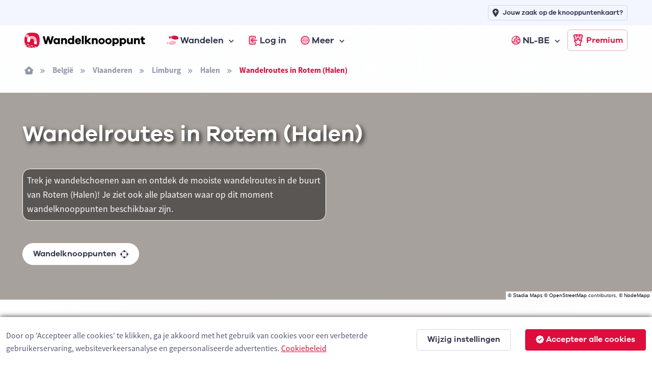

--- FILE ---
content_type: text/html; charset=utf-8
request_url: https://www.wandelknooppunt.be/nl-be/wandelen/routes/belgie/vlaanderen/limburg/halen/rotem/a5-113823
body_size: 24545
content:



<!DOCTYPE html>
<html lang="nl-be">
<head>
    <meta charset="utf-8">
    <title>Wandelroutes in Rotem (Halen) | Wandelknooppunt.be</title>
            <link rel="alternate" hreflang="nl-nl" href="https://www.wandelknooppunt.app/nl-nl/wandelen/routes/belgie/vlaanderen/limburg/halen/rotem/a5-113823" />
            <link rel="alternate" hreflang="fr" href="https://www.nodemapp.com/fr/randonnee/itineraires/belgique/flandre/limbourg/halen/rotem/a5-113823" />
            <link rel="alternate" hreflang="de" href="https://www.nodemapp.com/de/wandern/routen/belgien/flandern/limburg/halen/rotem/a5-113823" />
            <link rel="alternate" hreflang="en" href="https://www.nodemapp.com/en/hiking/routes/belgium/flanders/limburg/halen/rotem/a5-113823" />
            <link rel="alternate" hreflang="nl-be" href="https://www.wandelknooppunt.be/nl-be/wandelen/routes/belgie/vlaanderen/limburg/halen/rotem/a5-113823" />
    
<!-- Viewport -->
<meta name="viewport" content="width=device-width, initial-scale=1.0, minimum-scale=1.0, maximum-scale=1.0, user-scalable=no">
        <meta name="description" content="Wandelroutes en wandelknooppunten in de buurt van Rotem (Halen). Trek je wandelschoenen aan en ontdek de mooiste wandelroutes!">
<!-- Favicon and Touch Icons -->
<link rel="apple-touch-icon" sizes="180x180" href="/assets/favicon/apple-touch-icon-hike.png">
<link rel="icon" type="image/png" sizes="32x32" href="/assets/favicon/favicon-32x32-hike.png">
<link rel="icon" type="image/png" sizes="16x16" href="/assets/favicon/favicon-16x16-hike.png">
<link rel="manifest" href="/assets/favicon/site-hike.webmanifest?v=1">
<link rel="mask-icon" href="/assets/favicon/safari-pinned-tab-hike.svg" color="#dd0d3c">
<meta name="msapplication-TileColor" content="#dd0d3c">


<link rel="canonical" href="https://www.wandelknooppunt.be/nl-be/wandelen/routes/belgie/vlaanderen/limburg/halen/rotem/a5-113823" />
<meta name="theme-color" content="#ffffff">
<meta name="msapplication-config" content="/assets/favicon/browserconfig-hike" />



<!-- Vendor Styles -->
<link rel="stylesheet" href="/assets/vendor/boxicons/css/boxicons.min.css?v=1" />
<link rel="stylesheet" href="/assets/vendor/swiper/swiper-bundle.min.css?v=1" />
<link rel="stylesheet" href="/assets/css/fonts-internal.min.css?v=3">

<!-- Main Theme Styles + Bootstrap -->
<link rel="stylesheet" href="/assets/css/theme-hike.min.css?v=1" defer>
<!-- Custom CSS -->
<link href='/assets/css/maplibre.css?v=2' rel='stylesheet' defer/>
<link rel="stylesheet" href="/assets/css/custom.css?v=70" defer>
<link rel="stylesheet" href="/assets/css/tips-for-map.css?v=110">

<script src="https://kit.fontawesome.com/8c158444fb.js" crossorigin="anonymous" async></script>


    <!-- Google tag (gtag.js) -->
    <script async src="https://www.googletagmanager.com/gtag/js?id=G-MGYD86PCVN"></script>
    <script>
        window.dataLayer = window.dataLayer || [];
        function gtag() { dataLayer.push(arguments); }
        gtag('js', new Date());
        gtag('config', 'G-MGYD86PCVN');
    </script>




    <link rel="stylesheet" href="/assets/css/ion.rangeSlider.hike.min.css" />

    <script src="https://cdn.jsdelivr.net/npm/@splidejs/splide@4.1.4/dist/js/splide.min.js"></script>
    <link href="https://cdn.jsdelivr.net/npm/@splidejs/splide@4.1.4/dist/css/splide.min.css" rel="stylesheet">
    

    <script src="/assets/js/custom/ai.min.js?v=1" async></script>
    <script src="https://cdnjs.cloudflare.com/ajax/libs/echarts/5.3.3/echarts.min.js" defer></script>

    <style>
        html, body {
            overflow-x:hidden;
            margin: 0;
            padding: 0;
            width:100%;
        }
    </style>

</head>


<!-- Body -->
<body>

    <!-- Page loading spinner -->
    <div class="page-loading active">
        <div class="page-loading-inner">
            <div class="page-spinner"></div><span>Loading...</span>
        </div>
    </div>


    <!-- Page wrapper for sticky footer -->
    <!-- Wraps everything except footer to push footer to the bottom of the page if there is little content -->
    <main class="page-wrapper gradientBackgroundhike">


        

    <header class="header navbar navbar-expand-lg navbar-sticky">

        <div class="container px-3 mt-0 mt-lg-5">
            <a href="/nl-be" class="navbar-brand pe-1">
                <img src="/assets/img/custom/svg/wandelknooppunt.svg" style="height:30px;" alt="Logo van Wandelknooppunt.be"/>
            </a>
            <div id="navbarNav" class="offcanvas offcanvas-end">
                <div class="offcanvas-header border-bottom">
                    <h5 class="offcanvas-title">Menu</h5>
                    <button type="button" class="btn-close" data-bs-dismiss="offcanvas" aria-label="Close"></button>
                </div>
                <div class="offcanvas-body">
                    <ul class="navbar-nav me-auto mb-2 mb-lg-0">
                        <li class="nav-item dropdown">
                            <a href="#" class="nav-link dropdown-toggle" data-bs-toggle="dropdown">
                                <img src="/assets/img/custom/svg/sl-hiker.svg" style="height:18px;" class="me-1" alt="navigatie-icoon"/> Wandelen
                            </a>
                            <div class="dropdown-menu">
                                <div class="d-lg-flex pt-lg-3">

                                    <div class="mega-dropdown-column">
                                        <h6 class="px-3 mb-2">Wandelen</h6>
                                        <ul class="list-unstyled">
                                            <li>
                                                <a href="/nl-be/wandelen/knooppunten/routeplanner" class="dropdown-item">Wandelrouteplanner</a>
                                            </li>
                                            <li>
                                                <a href="/nl-be/wandelen/ontdekken" class="dropdown-item">Ontdek wandelroutes</a>
                                            </li>
                                            <li>
                                                <a href="/nl-be/wandelen/pathfinder" class="dropdown-item">Pathfinders</a>
                                            </li>
                                            <li>
                                                <a href="/nl-be/wandelen/langeafstandswandelingen" class="dropdown-item">Langeafstandswandelingen</a>
                                            </li>
                                            <li>
                                                <a href="/nl-be/wandelen/importeren" class="dropdown-item">Importeer wandelroute</a>
                                            </li>

                                            <li>
                                                <a href="/nl-be/wandelen/app" class="dropdown-item">Wandel app</a>
                                            </li>
                                        </ul>
                                    </div>



                                </div>
                            </div>
                        </li>


                            <li class="nav-item">
                                <a href="/nl-be/inloggen" class="nav-link">
                                    <img src="/assets/img/custom/svg/sl-login-hike.svg" style="width:18px;" class="me-1" alt="navigatie-icoon"/> Log in
                                </a>
                            </li>


                        <li class="nav-item dropdown">
                            <a href="#" class="nav-link dropdown-toggle" data-bs-toggle="dropdown">
                                <img src="/assets/img/custom/svg/sl-more-hike.svg" style="width:18px;" class="me-1" alt="navigatie-icoon"/> Meer
                            </a>
                            <ul class="dropdown-menu">

                                <li>
                                    <a href="/nl-be/op-de-route" class="dropdown-item">Logies, eten, drinken &amp; service</a>
                                </li>
                                <li>
                                    <a href="/nl-be/adverteren" class="dropdown-item">Adverteren</a>
                                </li>
                                <li>
                                    <a href="/nl-be/premium" class="dropdown-item">Wat is Premium?</a>
                                </li>
                                <li>
                                    <a href="/nl-be/wandelen/nieuws" class="dropdown-item">Wandelnieuws</a>
                                </li>
                                <li>
                                    <a href="/nl-be/over-ons" class="dropdown-item">Over ons</a>
                                </li>
                                <li>
                                    <a href="/nl-be/help" class="dropdown-item">Hulp nodig?</a>
                                </li>
                                <li>
                                    <a href="/nl-be/contact" class="dropdown-item">Contact</a>
                                </li>

                            </ul>
                        </li>


                            <li class="nav-item dropdown ms-lg-auto">
                                <a href="#" class="nav-link dropdown-toggle" data-bs-toggle="dropdown">
                                    <img src="/assets/img/custom/svg/sl-lang-hike.svg" style="width:18px;" class="me-1" alt="navigatie-icoon"/> NL-BE
                                </a>
                                <ul class="dropdown-menu">

<li><a class="dropdown-item" href="https://www.wandelknooppunt.app/nl-nl/wandelen/routes/belgie/vlaanderen/limburg/halen/rotem/a5-113823">NL-NL</a></li><li><a class="dropdown-item" href="https://www.nodemapp.com/fr/randonnee/itineraires/belgique/flandre/limbourg/halen/rotem/a5-113823">FR</a></li><li><a class="dropdown-item" href="https://www.nodemapp.com/de/wandern/routen/belgien/flandern/limburg/halen/rotem/a5-113823">DE</a></li><li><a class="dropdown-item" href="https://www.nodemapp.com/en/hiking/routes/belgium/flanders/limburg/halen/rotem/a5-113823">EN</a></li>                                </ul>
                            </li>


                    </ul>
                </div>
                <div class="offcanvas-header border-top">
                    <a href="/nl-be/premium" class="btn btn-outline-primary w-100">
                        <img src="/assets/img/custom/svg/sl-subscribe-hike.svg" style="width:24px;" class="me-1" alt="navigatie-icoon"/>
                        Premium
                    </a>
                </div>
            </div>

            <button type="button" class="navbar-toggler" data-bs-toggle="offcanvas" data-bs-target="#navbarNav" aria-controls="navbarNav" aria-expanded="false" aria-label="Toggle navigation">
                <span class="navbar-toggler-icon"></span>
            </button>
            <a href="/nl-be/premium" class="btn btn-outline-primary btn-sm fs-sm rounded d-none d-lg-inline-flex px-2">
                <img src="/assets/img/custom/svg/sl-subscribe-hike.svg" style="width:24px;" class="me-1" alt="navigatie-icoon"/>
                Premium
            </a>
        </div>

        <div style="position:absolute;top: 0;left: 0;height: 50px;width: 100%;" class="bg-secondary d-none d-lg-block">
            <div class="container px-3 text-end">
                <a class="btn btn-outline-secondary btn-sm py-1 fs-1 px-2" style="margin-top:10px;" href="/nl-be/adverteren">
                    <i class="fa-solid fa-location-plus me-2"></i>
                    <span style="font-size: 13px;">Jouw zaak op de knooppuntenkaart?</span>
                </a>
            </div>
        </div>

    </header>


        <div class="container px-3 py-3 d-none d-lg-block">

            <nav aria-label="breadcrumb">
                <ol class="breadcrumb">
                    <li class="breadcrumb-item"><a href="/nl-be"><i class="fa-solid fa-house-window"></i></a></li>

                            <li class="breadcrumb-item"><a href="/nl-be/wandelen/routes/belgie/a1-1">Belgi&#xEB;</a></li>
                            <li class="breadcrumb-item"><a href="/nl-be/wandelen/routes/belgie/vlaanderen/a2-1">Vlaanderen</a></li>
                            <li class="breadcrumb-item"><a href="/nl-be/wandelen/routes/belgie/vlaanderen/limburg/a3-3">Limburg</a></li>

                    <li class="breadcrumb-item"><a href="/nl-be/wandelen/routes/belgie/vlaanderen/limburg/halen/a4-135">Halen</a></li>

                    <li class="breadcrumb-item active" aria-current="page">Wandelroutes in Rotem (Halen)</li>
                </ol>
            </nav>

        </div>

        <!-- Hero -->
        <section class="overflow-hidden pt-1 position-relative">

                    <div style="position:absolute;top:0;bottom:0;right:0;left:0;" id="bannerMap" class="bg-secondary"></div>
                    <div style="position:absolute;top:0;bottom:0;right:0;left:0;background: rgba(40, 38, 38, 0.4);z-index:0;"></div>
                    <p style="position:absolute;right:0px;bottom:0px;font-size:10px;z-index:500;background:white;color:#282626;font-family:arial;" class="d-inline-block p-0 m-0 px-1 customAttributionGen">&copy; <a href="https://stadiamaps.com/" target="_blank">Stadia Maps</a> &copy; <a target="_top" rel="noopener" href="https://openstreetmap.org">OpenStreetMap</a> contributors, &copy; <a target="_top" rel="noopener" href="https://www.nodemapp.com">NodeMapp</a></p>

            <div class="container pt-3 pt-sm-0 pt-xl-0 position-relative">
                <div class="row pt-5 pb-5 flex-center">

                    <div class="col-12 pb-3 pb-md-0 text-center text-lg-start">

                        <h1 class="pb-md-3 text-white" style="text-shadow: #282626 0.1em 0.1em 0.2em;" >Wandelroutes in Rotem (Halen)</h1>

                                <p class="text-white p-2 mt-4 w-100 w-lg-50" style="background-color: rgba(40, 38, 38, 0.6); border-radius: 15px; border: 1px solid white;">Trek je wandelschoenen aan en ontdek de mooiste wandelroutes in de buurt van Rotem (Halen)! Je ziet ook alle plaatsen waar op dit moment wandelknooppunten beschikbaar zijn.</p>

                        <p>
                            <a class="btn btn-light border-2 rounded-pill btn-sm mt-4 fs-0 py-2" href="/nl-be/wandelen/knooppunten/routeplanner/belgie/vlaanderen/limburg/halen/rotem/a5-113823">Wandelknooppunten <span class="fa-duotone fa-draw-circle ms-2" data-fa-transform="shrink-6 down-1"></span></a>
                        </p>


                    </div>


                </div>
            </div>
        </section>

        
        <section class="pt-5">

            <div class="container">
                
                <div class="row align-items-center flex-column">
                    <div class="col-auto">
                        <button type="button" class="btn btn-primary rounded-pill btn-sm me-2 mb-3 " onclick="openTab('officialroutes');" id="buttonofficialroutes"><i class="fa-sharp fa-regular fa-shield-check me-2"></i> Offici&#xEB;le routes</button>
                        <button type="button" class="btn btn-secondary rounded-pill btn-sm me-2 mb-3 " onclick="openTab('pathfinders');" id="buttonpathfinders"><i class="fa-sharp fa-regular fa-user-shield me-2"></i> Pathfinders</button>
                        <button type="button" class="btn btn-secondary rounded-pill btn-sm mb-3" onclick="openTab('surpriseme');" id="buttonsurpriseme"><i class="fa-sharp fa-regular fa-gift me-2"></i> Surprise Me</button>
                    </div>

                        <div class="col-12 mt-3 officialroutes" style="max-width:700px;">
                            <p class="text-center">Hieronder vind je de meest recente wandelroutes in Rotem (Halen) die worden aangeboden door offici&#xEB;le toeristische organisaties of door geverifieerde gebruikers van ons platform.</p>
                        </div>

                        <div class="col-12 mt-3 pathfinders d-none" style="max-width:700px;">
                            <p class="text-center">Pathfinders zijn wandelaars die hun wandelavonturen in Rotem (Halen) met jou delen.</p>
                        </div>


                        <div class="col-12 showonmap">
                            <p class="text-center"><a href="javascript:void(0);" onclick="openAllRoutesModal();" class="fs-sm" id="openAllRoutes">Toon alle wandelroutes in Rotem (Halen) op kaart</a></p>
                        </div>

                    <div class="col-12 mt-3 surpriseme d-none" style="max-width:700px;">
                            <p class="text-center">Zoek je een avontuur? Probeer onze &#x27;Surprise Me&#x27;-functie! Vul je voorkeuren hieronder in, en wij zullen een aantal wandelingen voorstellen die gebruikmaken van de wandelknooppunten in Rotem (Halen). De routes worden real-time berekend met behulp van het wandelknooppuntennetwerk.</p>
                        </div>

                </div>

            </div>

        </section>

            <section class="discoverFeedhike p-0 py-4 officialroutes" style="overflow-x:hidden;max-width:100%;">


             <div class="container px-0 px-lg-4">

                <div class="row justify-content-center">

                    <div class="col-12 p-sm-0"  style="max-width:1200px;">

                        <div class="row justify-content-center justify-content-xl-start" id="routeOverviewDataOfficial">


                                <div class="col-auto col-xl-6">

                                    <article class="cardPfFeed mb-4 bg-white position-relative card-post-hike" id="routePost281">
    <div class="card-body px-0 py-0">
        <div class="d-flex flex-row align-items-center justify-content-start ps-3 pt-3 pb-3 pe-3 bg-secondary">
<a href="/nl-be/wandelen/publisher/25" style="flex-shrink: 0;"><div class="profile-image-custom-feed-publisher mb-0">
<img src="https://www.nodemapp.com/assets/publishers/badge/25.png?v=202601240041290656839-52a98639-8cf5-44b6-a259-de0fd505b15e" class="" />
</div></a>
<div class="pfAuthor ps-2">
<a href="/nl-be/wandelen/publisher/25"><p class="mb-0 p-0 mt-0 ellipsis-feed d-inline-block">Toerisme Vlaams-Brabant</p></a>
            <div class="pfAuthorFollow author-publisher-25">
                <a class="link-hike text-decoration-none fw-bold fs-sm" href="javascript:void(0);" onclick="follow('publisher', 25)">
                <span style="white-space: nowrap;"><i class="fa-solid fa-plus me-1"></i><span class="actionFollowName">Volg</span></span>
                 </a>
            </div>
                <p class="text-muted fs-sm p-0 mt-0 mb-0 ellipsis-feed">Kortenaken, België</p>
            </div>
        </div>
        <div class="col-12 px-3 mt-3">
            <h3 class="mb-0 pb-0 pfPostTitle"><a href="/nl-be/wandelen/routes/r281/liefkensrodewandeling" class="link-dark">Liefkensrodewandeling</a></h3>
<p class="mb-1 pb-1 galano fs-sm">5.2 km <i class="fas fa-star text-warning ms-1 me-1"></i><span id="avgscore281">4.5</span></a>/5</p>
            <p class="fs-sm descFeedRoute">Wandel door het verstilde platteland van Kortenaken, met de Velpe als houvast. Je wandelt tussen velden, fruitboomgaarde<span id="pfTextDots281">...</span> <a href="/nl-be/wandelen/routes/r281/liefkensrodewandeling" class="link-dark fw-bold fs-sm" id="pfTextReadMore281">meer&nbsp;lezen</a></p>
        </div>
<div class="tipContainer tipContainerFeed" id="tipContainer281"></div>
<div class="splide bg-secondary splide-container" id="splide281">
    <div class="splide__track">
        <ul class="splide__list">
            <li class="splide__slide">
                <div style="position:relative;" style="height:280px;width:280px;">
                    <img src="https://api.nodemapp.com/nodemapp/static-map?routeId=281&width=560&height=560&version=18&padding=0.2&cache=1" style="height:280px;" />
                    <div class="splide-copyright">&copy; OpenStreetMap contributors, Tracestrack</div>
                </div>
            </li>
            <li class="splide__slide">
                <div style="position:relative;background-image:url(https://www.nodemapp.com/databox/ncusers/25/route-images/281/1.jpg?v=18);width:280px;height:280px;" class="splide-image">
                    <div class="splide-copyright">&copy; Toerisme Vlaams-Brabant</div>
                </div>
            </li>
        </ul>
    </div>
</div>
        <div class="col-12 px-3 py-2 mt-4">
        </div>
        <div class="pfActionContainerb bg-secondary text-center py-2 ps-3 pe-2">
                    <a class="btn btn-primary btn-sm py-1" href="/nl-be/wandelen/routes/r281/liefkensrodewandeling">
                        Open route <i class="fa-sharp fa-solid fa-arrow-right fa-lg ms-2"></i>
                    </a>
        </div>
    </div>
<img src="/assets/img/custom/svg/verified-hike.svg" class="position-absolute" style="bottom:60px;right:10px;width:25px;" data-bs-toggle="tooltip" data-bs-placement="bottom" title="Dit is een geverifieerde route toegevoegd door een professionele toeristische organisatie"/>
</article>


                                </div>
                                <div class="col-auto col-xl-6">

                                    <article class="cardPfFeed mb-4 bg-white position-relative card-post-hike" id="routePost436">
    <div class="card-body px-0 py-0">
        <div class="d-flex flex-row align-items-center justify-content-start ps-3 pt-3 pb-3 pe-3 bg-secondary">
<a href="/nl-be/wandelen/publisher/25" style="flex-shrink: 0;"><div class="profile-image-custom-feed-publisher mb-0">
<img src="https://www.nodemapp.com/assets/publishers/badge/25.png?v=202601240041290658914-affe5d7c-9a69-425d-b6ef-c0d3c4bfab2e" class="" />
</div></a>
<div class="pfAuthor ps-2">
<a href="/nl-be/wandelen/publisher/25"><p class="mb-0 p-0 mt-0 ellipsis-feed d-inline-block">Toerisme Vlaams-Brabant</p></a>
            <div class="pfAuthorFollow author-publisher-25">
                <a class="link-hike text-decoration-none fw-bold fs-sm" href="javascript:void(0);" onclick="follow('publisher', 25)">
                <span style="white-space: nowrap;"><i class="fa-solid fa-plus me-1"></i><span class="actionFollowName">Volg</span></span>
                 </a>
            </div>
                <p class="text-muted fs-sm p-0 mt-0 mb-0 ellipsis-feed">Geetbets, België</p>
            </div>
        </div>
        <div class="col-12 px-3 mt-3">
            <h3 class="mb-0 pb-0 pfPostTitle"><a href="/nl-be/wandelen/routes/r436/grootveldwandeling" class="link-dark">Grootveldwandeling</a></h3>
<p class="mb-1 pb-1 galano fs-sm">9.3 km <i class="fas fa-star text-warning ms-1 me-1"></i><span id="avgscore436">3.2</span></a>/5</p>
            <p class="fs-sm descFeedRoute">Ontdek het mooie platteland tussen Geetbets en de gehuchten Bergen en Hogen, het hoogste punt van de gemeente. Dat merk <span id="pfTextDots436">...</span> <a href="/nl-be/wandelen/routes/r436/grootveldwandeling" class="link-dark fw-bold fs-sm" id="pfTextReadMore436">meer&nbsp;lezen</a></p>
        </div>
<div class="tipContainer tipContainerFeed" id="tipContainer436"></div>
<div class="splide bg-secondary splide-container" id="splide436">
    <div class="splide__track">
        <ul class="splide__list">
            <li class="splide__slide">
                <div style="position:relative;" style="height:280px;width:280px;">
                    <img src="https://api.nodemapp.com/nodemapp/static-map?routeId=436&width=560&height=560&version=17&padding=0.2&cache=1" style="height:280px;" />
                    <div class="splide-copyright">&copy; OpenStreetMap contributors, Tracestrack</div>
                </div>
            </li>
            <li class="splide__slide">
                <div style="position:relative;background-image:url(https://www.nodemapp.com/databox/ncusers/25/route-images/436/1.jpg?v=17);width:280px;height:280px;" class="splide-image">
                    <div class="splide-copyright">&copy; Lander Loeckx</div>
                </div>
            </li>
        </ul>
    </div>
</div>
        <div class="col-12 px-3 py-2 mt-4">
        </div>
        <div class="pfActionContainerb bg-secondary text-center py-2 ps-3 pe-2">
                    <a class="btn btn-primary btn-sm py-1" href="/nl-be/wandelen/routes/r436/grootveldwandeling">
                        Open route <i class="fa-sharp fa-solid fa-arrow-right fa-lg ms-2"></i>
                    </a>
        </div>
    </div>
<img src="/assets/img/custom/svg/verified-hike.svg" class="position-absolute" style="bottom:60px;right:10px;width:25px;" data-bs-toggle="tooltip" data-bs-placement="bottom" title="Dit is een geverifieerde route toegevoegd door een professionele toeristische organisatie"/>
</article>


                                </div>
                                <div class="col-auto col-xl-6">

                                    <article class="cardPfFeed mb-4 bg-white position-relative card-post-hike" id="routePost470">
    <div class="card-body px-0 py-0">
        <div class="d-flex flex-row align-items-center justify-content-start ps-3 pt-3 pb-3 pe-3 bg-secondary">
<a href="/nl-be/wandelen/publisher/25" style="flex-shrink: 0;"><div class="profile-image-custom-feed-publisher mb-0">
<img src="https://www.nodemapp.com/assets/publishers/badge/25.png?v=202601240041290660440-449026bb-417f-4c23-9239-ead5d3a51839" class="" />
</div></a>
<div class="pfAuthor ps-2">
<a href="/nl-be/wandelen/publisher/25"><p class="mb-0 p-0 mt-0 ellipsis-feed d-inline-block">Toerisme Vlaams-Brabant</p></a>
            <div class="pfAuthorFollow author-publisher-25">
                <a class="link-hike text-decoration-none fw-bold fs-sm" href="javascript:void(0);" onclick="follow('publisher', 25)">
                <span style="white-space: nowrap;"><i class="fa-solid fa-plus me-1"></i><span class="actionFollowName">Volg</span></span>
                 </a>
            </div>
                <p class="text-muted fs-sm p-0 mt-0 mb-0 ellipsis-feed">Geetbets, België</p>
            </div>
        </div>
        <div class="col-12 px-3 mt-3">
            <h3 class="mb-0 pb-0 pfPostTitle"><a href="/nl-be/wandelen/routes/r470/aronst-hoekwandeling" class="link-dark">Aronst Hoekwandeling</a></h3>
<p class="mb-1 pb-1 galano fs-sm">10.6 km <i class="fas fa-star text-warning ms-1 me-1"></i><span id="avgscore470">3.8</span></a>/5</p>
            <p class="fs-sm descFeedRoute">Als je Geetbets uit bent, duik je meteen langs een motteheuvel en een watermolen het natuurgebied Aronst Hoek in. Het is<span id="pfTextDots470">...</span> <a href="/nl-be/wandelen/routes/r470/aronst-hoekwandeling" class="link-dark fw-bold fs-sm" id="pfTextReadMore470">meer&nbsp;lezen</a></p>
        </div>
<div class="tipContainer tipContainerFeed" id="tipContainer470"></div>
<div class="splide bg-secondary splide-container" id="splide470">
    <div class="splide__track">
        <ul class="splide__list">
            <li class="splide__slide">
                <div style="position:relative;" style="height:280px;width:280px;">
                    <img src="https://api.nodemapp.com/nodemapp/static-map?routeId=470&width=560&height=560&version=18&padding=0.2&cache=1" style="height:280px;" />
                    <div class="splide-copyright">&copy; OpenStreetMap contributors, Tracestrack</div>
                </div>
            </li>
            <li class="splide__slide">
                <div style="position:relative;background-image:url(https://www.nodemapp.com/databox/ncusers/25/route-images/470/1.jpg?v=18);width:280px;height:280px;" class="splide-image">
                    <div class="splide-copyright">&copy; Lander Loeckx</div>
                </div>
            </li>
        </ul>
    </div>
</div>
        <div class="col-12 px-3 py-2 mt-4">
        </div>
        <div class="pfActionContainerb bg-secondary text-center py-2 ps-3 pe-2">
                    <a class="btn btn-primary btn-sm py-1" href="/nl-be/wandelen/routes/r470/aronst-hoekwandeling">
                        Open route <i class="fa-sharp fa-solid fa-arrow-right fa-lg ms-2"></i>
                    </a>
        </div>
    </div>
<img src="/assets/img/custom/svg/verified-hike.svg" class="position-absolute" style="bottom:60px;right:10px;width:25px;" data-bs-toggle="tooltip" data-bs-placement="bottom" title="Dit is een geverifieerde route toegevoegd door een professionele toeristische organisatie"/>
</article>


                                </div>
                                <div class="col-auto col-xl-6">

                                    <article class="cardPfFeed mb-4 bg-white position-relative card-post-hike" id="routePost463">
    <div class="card-body px-0 py-0">
        <div class="d-flex flex-row align-items-center justify-content-start ps-3 pt-3 pb-3 pe-3 bg-secondary">
<a href="/nl-be/wandelen/publisher/25" style="flex-shrink: 0;"><div class="profile-image-custom-feed-publisher mb-0">
<img src="https://www.nodemapp.com/assets/publishers/badge/25.png?v=202601240041290661974-cd5e20a0-8cc2-4b62-a3cd-14da770edfb4" class="" />
</div></a>
<div class="pfAuthor ps-2">
<a href="/nl-be/wandelen/publisher/25"><p class="mb-0 p-0 mt-0 ellipsis-feed d-inline-block">Toerisme Vlaams-Brabant</p></a>
            <div class="pfAuthorFollow author-publisher-25">
                <a class="link-hike text-decoration-none fw-bold fs-sm" href="javascript:void(0);" onclick="follow('publisher', 25)">
                <span style="white-space: nowrap;"><i class="fa-solid fa-plus me-1"></i><span class="actionFollowName">Volg</span></span>
                 </a>
            </div>
                <p class="text-muted fs-sm p-0 mt-0 mb-0 ellipsis-feed">Geetbets, België</p>
            </div>
        </div>
        <div class="col-12 px-3 mt-3">
            <h3 class="mb-0 pb-0 pfPostTitle"><a href="/nl-be/wandelen/routes/r463/sint-rochuswandeling" class="link-dark">Sint-Rochuswandeling</a></h3>
<p class="mb-1 pb-1 galano fs-sm">8.6 km <i class="fas fa-star text-warning ms-1 me-1"></i><span id="avgscore463">3.4</span></a>/5</p>
            <p class="fs-sm descFeedRoute">Het uitgestrekte landschap van Geetbets lonkt voor een heerlijk landelijke wandeling. Je volgt een tijdje het autovrije <span id="pfTextDots463">...</span> <a href="/nl-be/wandelen/routes/r463/sint-rochuswandeling" class="link-dark fw-bold fs-sm" id="pfTextReadMore463">meer&nbsp;lezen</a></p>
        </div>
<div class="tipContainer tipContainerFeed" id="tipContainer463"></div>
<div class="splide bg-secondary splide-container" id="splide463">
    <div class="splide__track">
        <ul class="splide__list">
            <li class="splide__slide">
                <div style="position:relative;" style="height:280px;width:280px;">
                    <img src="https://api.nodemapp.com/nodemapp/static-map?routeId=463&width=560&height=560&version=17&padding=0.2&cache=1" style="height:280px;" />
                    <div class="splide-copyright">&copy; OpenStreetMap contributors, Tracestrack</div>
                </div>
            </li>
            <li class="splide__slide">
                <div style="position:relative;background-image:url(https://www.nodemapp.com/databox/ncusers/25/route-images/463/1.jpg?v=17);width:280px;height:280px;" class="splide-image">
                    <div class="splide-copyright">&copy; Lander Loeckx</div>
                </div>
            </li>
        </ul>
    </div>
</div>
        <div class="col-12 px-3 py-2 mt-4">
        </div>
        <div class="pfActionContainerb bg-secondary text-center py-2 ps-3 pe-2">
                    <a class="btn btn-primary btn-sm py-1" href="/nl-be/wandelen/routes/r463/sint-rochuswandeling">
                        Open route <i class="fa-sharp fa-solid fa-arrow-right fa-lg ms-2"></i>
                    </a>
        </div>
    </div>
<img src="/assets/img/custom/svg/verified-hike.svg" class="position-absolute" style="bottom:60px;right:10px;width:25px;" data-bs-toggle="tooltip" data-bs-placement="bottom" title="Dit is een geverifieerde route toegevoegd door een professionele toeristische organisatie"/>
</article>


                                </div>
                                <div class="col-auto col-xl-6">

                                    <article class="cardPfFeed mb-4 bg-white position-relative card-post-hike" id="routePost253">
    <div class="card-body px-0 py-0">
        <div class="d-flex flex-row align-items-center justify-content-start ps-3 pt-3 pb-3 pe-3 bg-secondary">
<a href="/nl-be/wandelen/publisher/25" style="flex-shrink: 0;"><div class="profile-image-custom-feed-publisher mb-0">
<img src="https://www.nodemapp.com/assets/publishers/badge/25.png?v=202601240041290663228-042b95dc-c33a-4f7a-8508-6b63118eeef0" class="" />
</div></a>
<div class="pfAuthor ps-2">
<a href="/nl-be/wandelen/publisher/25"><p class="mb-0 p-0 mt-0 ellipsis-feed d-inline-block">Toerisme Vlaams-Brabant</p></a>
            <div class="pfAuthorFollow author-publisher-25">
                <a class="link-hike text-decoration-none fw-bold fs-sm" href="javascript:void(0);" onclick="follow('publisher', 25)">
                <span style="white-space: nowrap;"><i class="fa-solid fa-plus me-1"></i><span class="actionFollowName">Volg</span></span>
                 </a>
            </div>
                <p class="text-muted fs-sm p-0 mt-0 mb-0 ellipsis-feed">Diest, België</p>
            </div>
        </div>
        <div class="col-12 px-3 mt-3">
            <h3 class="mb-0 pb-0 pfPostTitle"><a href="/nl-be/wandelen/routes/r253/webbekoms-broekwandeling---rood" class="link-dark">Webbekoms Broekwandeling - Rood</a></h3>
<p class="mb-1 pb-1 galano fs-sm">9 km <i class="fas fa-star text-warning ms-1 me-1"></i><span id="avgscore253">4.5</span></a>/5</p>
            <p class="fs-sm descFeedRoute">Ontdek het prachtige natuurgebied Webbekoms Broek. Je wandelt er door het overstomingsgebied voor de Demer en de Velpe t<span id="pfTextDots253">...</span> <a href="/nl-be/wandelen/routes/r253/webbekoms-broekwandeling---rood" class="link-dark fw-bold fs-sm" id="pfTextReadMore253">meer&nbsp;lezen</a></p>
        </div>
<div class="tipContainer tipContainerFeed" id="tipContainer253"></div>
<div class="splide bg-secondary splide-container" id="splide253">
    <div class="splide__track">
        <ul class="splide__list">
            <li class="splide__slide">
                <div style="position:relative;" style="height:280px;width:280px;">
                    <img src="https://api.nodemapp.com/nodemapp/static-map?routeId=253&width=560&height=560&version=20&padding=0.2&cache=1" style="height:280px;" />
                    <div class="splide-copyright">&copy; OpenStreetMap contributors, Tracestrack</div>
                </div>
            </li>
            <li class="splide__slide">
                <div style="position:relative;background-image:url(https://www.nodemapp.com/databox/ncusers/25/route-images/253/1.jpg?v=20);width:280px;height:280px;" class="splide-image">
                    <div class="splide-copyright">&copy; Lander Loeckx</div>
                </div>
            </li>
        </ul>
    </div>
</div>
        <div class="col-12 px-3 py-2 mt-4">
        </div>
        <div class="pfActionContainerb bg-secondary text-center py-2 ps-3 pe-2">
                    <a class="btn btn-primary btn-sm py-1" href="/nl-be/wandelen/routes/r253/webbekoms-broekwandeling---rood">
                        Open route <i class="fa-sharp fa-solid fa-arrow-right fa-lg ms-2"></i>
                    </a>
        </div>
    </div>
<img src="/assets/img/custom/svg/verified-hike.svg" class="position-absolute" style="bottom:60px;right:10px;width:25px;" data-bs-toggle="tooltip" data-bs-placement="bottom" title="Dit is een geverifieerde route toegevoegd door een professionele toeristische organisatie"/>
</article>


                                </div>
                                <div class="col-auto col-xl-6">

                                    <article class="cardPfFeed mb-4 bg-white position-relative card-post-hike" id="routePost476">
    <div class="card-body px-0 py-0">
        <div class="d-flex flex-row align-items-center justify-content-start ps-3 pt-3 pb-3 pe-3 bg-secondary">
<a href="/nl-be/wandelen/publisher/25" style="flex-shrink: 0;"><div class="profile-image-custom-feed-publisher mb-0">
<img src="https://www.nodemapp.com/assets/publishers/badge/25.png?v=202601240041290664540-597bd424-5cd5-4cc9-8332-0d301443fa9e" class="" />
</div></a>
<div class="pfAuthor ps-2">
<a href="/nl-be/wandelen/publisher/25"><p class="mb-0 p-0 mt-0 ellipsis-feed d-inline-block">Toerisme Vlaams-Brabant</p></a>
            <div class="pfAuthorFollow author-publisher-25">
                <a class="link-hike text-decoration-none fw-bold fs-sm" href="javascript:void(0);" onclick="follow('publisher', 25)">
                <span style="white-space: nowrap;"><i class="fa-solid fa-plus me-1"></i><span class="actionFollowName">Volg</span></span>
                 </a>
            </div>
                <p class="text-muted fs-sm p-0 mt-0 mb-0 ellipsis-feed">Geetbets, België</p>
            </div>
        </div>
        <div class="col-12 px-3 mt-3">
            <h3 class="mb-0 pb-0 pfPostTitle"><a href="/nl-be/wandelen/routes/r476/warandewandeling-rummen" class="link-dark">Warandewandeling Rummen</a></h3>
<p class="mb-1 pb-1 galano fs-sm">3.3 km <i class="fas fa-star text-warning ms-1 me-1"></i><span id="avgscore476">1</span></a>/5</p>
            <p class="fs-sm descFeedRoute">Wandel over verharde, toegankelijke wegen door het dorpje Rummen, waar de Romeinen destijds hun legerkampen hadden opgeb<span id="pfTextDots476">...</span> <a href="/nl-be/wandelen/routes/r476/warandewandeling-rummen" class="link-dark fw-bold fs-sm" id="pfTextReadMore476">meer&nbsp;lezen</a></p>
        </div>
<div class="tipContainer tipContainerFeed" id="tipContainer476"></div>
<div class="splide bg-secondary splide-container" id="splide476">
    <div class="splide__track">
        <ul class="splide__list">
            <li class="splide__slide">
                <div style="position:relative;" style="height:280px;width:280px;">
                    <img src="https://api.nodemapp.com/nodemapp/static-map?routeId=476&width=560&height=560&version=20&padding=0.2&cache=1" style="height:280px;" />
                    <div class="splide-copyright">&copy; OpenStreetMap contributors, Tracestrack</div>
                </div>
            </li>
            <li class="splide__slide">
                <div style="position:relative;background-image:url(https://www.nodemapp.com/databox/ncusers/25/route-images/476/1.jpg?v=20);width:280px;height:280px;" class="splide-image">
                    <div class="splide-copyright">&copy; Lander Loeckx</div>
                </div>
            </li>
        </ul>
    </div>
</div>
        <div class="col-12 px-3 py-2 mt-4">
        </div>
        <div class="pfActionContainerb bg-secondary text-center py-2 ps-3 pe-2">
                    <a class="btn btn-primary btn-sm py-1" href="/nl-be/wandelen/routes/r476/warandewandeling-rummen">
                        Open route <i class="fa-sharp fa-solid fa-arrow-right fa-lg ms-2"></i>
                    </a>
        </div>
    </div>
<img src="/assets/img/custom/svg/verified-hike.svg" class="position-absolute" style="bottom:60px;right:10px;width:25px;" data-bs-toggle="tooltip" data-bs-placement="bottom" title="Dit is een geverifieerde route toegevoegd door een professionele toeristische organisatie"/>
</article>


                                </div>
                                <div class="col-auto col-xl-6">

                                    <article class="cardPfFeed mb-4 bg-white position-relative card-post-hike" id="routePost453">
    <div class="card-body px-0 py-0">
        <div class="d-flex flex-row align-items-center justify-content-start ps-3 pt-3 pb-3 pe-3 bg-secondary">
<a href="/nl-be/wandelen/publisher/25" style="flex-shrink: 0;"><div class="profile-image-custom-feed-publisher mb-0">
<img src="https://www.nodemapp.com/assets/publishers/badge/25.png?v=202601240041290665908-923c02f1-a7ed-4af4-8d1a-61882fc10b09" class="" />
</div></a>
<div class="pfAuthor ps-2">
<a href="/nl-be/wandelen/publisher/25"><p class="mb-0 p-0 mt-0 ellipsis-feed d-inline-block">Toerisme Vlaams-Brabant</p></a>
            <div class="pfAuthorFollow author-publisher-25">
                <a class="link-hike text-decoration-none fw-bold fs-sm" href="javascript:void(0);" onclick="follow('publisher', 25)">
                <span style="white-space: nowrap;"><i class="fa-solid fa-plus me-1"></i><span class="actionFollowName">Volg</span></span>
                 </a>
            </div>
                <p class="text-muted fs-sm p-0 mt-0 mb-0 ellipsis-feed">Geetbets, België</p>
            </div>
        </div>
        <div class="col-12 px-3 mt-3">
            <h3 class="mb-0 pb-0 pfPostTitle"><a href="/nl-be/wandelen/routes/r453/oude-tramroutewandeling" class="link-dark">Oude Tramroutewandeling</a></h3>
<p class="mb-1 pb-1 galano fs-sm">8.2 km <i class="fas fa-star text-warning ms-1 me-1"></i><span id="avgscore453">3.5</span></a>/5</p>
            <p class="fs-sm descFeedRoute">Wandel door de geschiedenis van het dorpje Rummen. Zo ontdek je het verhaal van het Warandebos, waar de laatste heer van<span id="pfTextDots453">...</span> <a href="/nl-be/wandelen/routes/r453/oude-tramroutewandeling" class="link-dark fw-bold fs-sm" id="pfTextReadMore453">meer&nbsp;lezen</a></p>
        </div>
<div class="tipContainer tipContainerFeed" id="tipContainer453"></div>
<div class="splide bg-secondary splide-container" id="splide453">
    <div class="splide__track">
        <ul class="splide__list">
            <li class="splide__slide">
                <div style="position:relative;" style="height:280px;width:280px;">
                    <img src="https://api.nodemapp.com/nodemapp/static-map?routeId=453&width=560&height=560&version=22&padding=0.2&cache=1" style="height:280px;" />
                    <div class="splide-copyright">&copy; OpenStreetMap contributors, Tracestrack</div>
                </div>
            </li>
            <li class="splide__slide">
                <div style="position:relative;background-image:url(https://www.nodemapp.com/databox/ncusers/25/route-images/453/1.jpg?v=22);width:280px;height:280px;" class="splide-image">
                    <div class="splide-copyright">&copy; Lander Loeckx</div>
                </div>
            </li>
        </ul>
    </div>
</div>
        <div class="col-12 px-3 py-2 mt-4">
        </div>
        <div class="pfActionContainerb bg-secondary text-center py-2 ps-3 pe-2">
                    <a class="btn btn-primary btn-sm py-1" href="/nl-be/wandelen/routes/r453/oude-tramroutewandeling">
                        Open route <i class="fa-sharp fa-solid fa-arrow-right fa-lg ms-2"></i>
                    </a>
        </div>
    </div>
<img src="/assets/img/custom/svg/verified-hike.svg" class="position-absolute" style="bottom:60px;right:10px;width:25px;" data-bs-toggle="tooltip" data-bs-placement="bottom" title="Dit is een geverifieerde route toegevoegd door een professionele toeristische organisatie"/>
</article>


                                </div>
                                <div class="col-auto col-xl-6">

                                    <article class="cardPfFeed mb-4 bg-white position-relative card-post-hike" id="routePost1214">
    <div class="card-body px-0 py-0">
        <div class="d-flex flex-row align-items-center justify-content-start ps-3 pt-3 pb-3 pe-3 bg-secondary">
<a href="/nl-be/wandelen/publisher/25" style="flex-shrink: 0;"><div class="profile-image-custom-feed-publisher mb-0">
<img src="https://www.nodemapp.com/assets/publishers/badge/25.png?v=202601240041290667179-eaab47ee-1c02-472f-89dc-576e63fcf92e" class="" />
</div></a>
<div class="pfAuthor ps-2">
<a href="/nl-be/wandelen/publisher/25"><p class="mb-0 p-0 mt-0 ellipsis-feed d-inline-block">Toerisme Vlaams-Brabant</p></a>
            <div class="pfAuthorFollow author-publisher-25">
                <a class="link-hike text-decoration-none fw-bold fs-sm" href="javascript:void(0);" onclick="follow('publisher', 25)">
                <span style="white-space: nowrap;"><i class="fa-solid fa-plus me-1"></i><span class="actionFollowName">Volg</span></span>
                 </a>
            </div>
                <p class="text-muted fs-sm p-0 mt-0 mb-0 ellipsis-feed">Bekkevoort, België</p>
            </div>
        </div>
        <div class="col-12 px-3 mt-3">
            <h3 class="mb-0 pb-0 pfPostTitle"><a href="/nl-be/wandelen/routes/r1214/rijnrodewandeling" class="link-dark">Rijnrodewandeling</a></h3>
<p class="mb-1 pb-1 galano fs-sm">14.6 km <i class="fas fa-star text-warning ms-1 me-1"></i><span id="avgscore1214">4</span></a>/5</p>
            <p class="fs-sm descFeedRoute">Beklim de Hermansheuvel en geniet van weidse uitzichten over het Hageland, om dan tussen de boomgaarden door dieper het <span id="pfTextDots1214">...</span> <a href="/nl-be/wandelen/routes/r1214/rijnrodewandeling" class="link-dark fw-bold fs-sm" id="pfTextReadMore1214">meer&nbsp;lezen</a></p>
        </div>
<div class="tipContainer tipContainerFeed" id="tipContainer1214"></div>
<div class="splide bg-secondary splide-container" id="splide1214">
    <div class="splide__track">
        <ul class="splide__list">
            <li class="splide__slide">
                <div style="position:relative;" style="height:280px;width:280px;">
                    <img src="https://api.nodemapp.com/nodemapp/static-map?routeId=1214&width=560&height=560&version=18&padding=0.2&cache=1" style="height:280px;" />
                    <div class="splide-copyright">&copy; OpenStreetMap contributors, Tracestrack</div>
                </div>
            </li>
            <li class="splide__slide">
                <div style="position:relative;background-image:url(https://www.nodemapp.com/databox/ncusers/25/route-images/1214/1.jpg?v=18);width:280px;height:280px;" class="splide-image">
                    <div class="splide-copyright">&copy; Toerisme Vlaams-Brabant</div>
                </div>
            </li>
        </ul>
    </div>
</div>
        <div class="col-12 px-3 py-2 mt-4">
        </div>
        <div class="pfActionContainerb bg-secondary text-center py-2 ps-3 pe-2">
                    <a class="btn btn-primary btn-sm py-1" href="/nl-be/wandelen/routes/r1214/rijnrodewandeling">
                        Open route <i class="fa-sharp fa-solid fa-arrow-right fa-lg ms-2"></i>
                    </a>
        </div>
    </div>
<img src="/assets/img/custom/svg/verified-hike.svg" class="position-absolute" style="bottom:60px;right:10px;width:25px;" data-bs-toggle="tooltip" data-bs-placement="bottom" title="Dit is een geverifieerde route toegevoegd door een professionele toeristische organisatie"/>
</article>


                                </div>
                                <div class="col-auto col-xl-6">

                                    <article class="cardPfFeed mb-4 bg-white position-relative card-post-hike" id="routePost457">
    <div class="card-body px-0 py-0">
        <div class="d-flex flex-row align-items-center justify-content-start ps-3 pt-3 pb-3 pe-3 bg-secondary">
<a href="/nl-be/wandelen/publisher/25" style="flex-shrink: 0;"><div class="profile-image-custom-feed-publisher mb-0">
<img src="https://www.nodemapp.com/assets/publishers/badge/25.png?v=202601240041290668801-e0987da4-3f47-44a0-bfc9-684e72de9d2d" class="" />
</div></a>
<div class="pfAuthor ps-2">
<a href="/nl-be/wandelen/publisher/25"><p class="mb-0 p-0 mt-0 ellipsis-feed d-inline-block">Toerisme Vlaams-Brabant</p></a>
            <div class="pfAuthorFollow author-publisher-25">
                <a class="link-hike text-decoration-none fw-bold fs-sm" href="javascript:void(0);" onclick="follow('publisher', 25)">
                <span style="white-space: nowrap;"><i class="fa-solid fa-plus me-1"></i><span class="actionFollowName">Volg</span></span>
                 </a>
            </div>
                <p class="text-muted fs-sm p-0 mt-0 mb-0 ellipsis-feed">Bekkevoort, België</p>
            </div>
        </div>
        <div class="col-12 px-3 mt-3">
            <h3 class="mb-0 pb-0 pfPostTitle"><a href="/nl-be/wandelen/routes/r457/mierenbergwandeling" class="link-dark">Mierenbergwandeling</a></h3>
<p class="mb-1 pb-1 galano fs-sm">15.9 km <i class="fas fa-star text-warning ms-1 me-1"></i><span id="avgscore457">2.6</span></a>/5</p>
            <p class="fs-sm descFeedRoute">Een stevige wandeling met wat klimwerk waarop je wordt beloond met prachtige vergezichten. Je vertrekt aan de Onze-Lieve<span id="pfTextDots457">...</span> <a href="/nl-be/wandelen/routes/r457/mierenbergwandeling" class="link-dark fw-bold fs-sm" id="pfTextReadMore457">meer&nbsp;lezen</a></p>
        </div>
<div class="tipContainer tipContainerFeed" id="tipContainer457"></div>
<div class="splide bg-secondary splide-container" id="splide457">
    <div class="splide__track">
        <ul class="splide__list">
            <li class="splide__slide">
                <div style="position:relative;" style="height:280px;width:280px;">
                    <img src="https://api.nodemapp.com/nodemapp/static-map?routeId=457&width=560&height=560&version=17&padding=0.2&cache=1" style="height:280px;" />
                    <div class="splide-copyright">&copy; OpenStreetMap contributors, Tracestrack</div>
                </div>
            </li>
            <li class="splide__slide">
                <div style="position:relative;background-image:url(https://www.nodemapp.com/databox/ncusers/25/route-images/457/1.jpg?v=17);width:280px;height:280px;" class="splide-image">
                    <div class="splide-copyright">&copy; Lander Loeckx</div>
                </div>
            </li>
        </ul>
    </div>
</div>
        <div class="col-12 px-3 py-2 mt-4">
        </div>
        <div class="pfActionContainerb bg-secondary text-center py-2 ps-3 pe-2">
                    <a class="btn btn-primary btn-sm py-1" href="/nl-be/wandelen/routes/r457/mierenbergwandeling">
                        Open route <i class="fa-sharp fa-solid fa-arrow-right fa-lg ms-2"></i>
                    </a>
        </div>
    </div>
<img src="/assets/img/custom/svg/verified-hike.svg" class="position-absolute" style="bottom:60px;right:10px;width:25px;" data-bs-toggle="tooltip" data-bs-placement="bottom" title="Dit is een geverifieerde route toegevoegd door een professionele toeristische organisatie"/>
</article>


                                </div>


                        </div>

                    </div>

                </div>

            </div>
        </section>

            <section class="discoverFeedhike p-0 py-4 pathfinders d-none" style="overflow-x:hidden;max-width:100%;">


             <div class="container px-0 px-lg-4">

                <div class="row justify-content-center">

                    <div class="col-12 p-sm-0" style="max-width:1200px;">

                        <div class="row justify-content-center justify-content-xl-start" id="routeOverviewDataPathfinder">


                                <div class="col-auto col-xl-6">

                                    <article class="cardPfFeed mb-4 bg-white position-relative card-post-hike" id="routePost2257">
    <div class="card-body px-0 py-0">
        <div class="d-flex flex-row align-items-center justify-content-start ps-3 pt-3 pb-3 pe-3 bg-secondary">
<a href="/nl-be/wandelen/pathfinder/3006" style="flex-shrink: 0;"><div class="profile-image-wrapper-custom-feed mb-0 bg-hike">
<div class="profile-image-custom-feed">
 <img src="/profile/image/3006?v=202601240041290670178-ed256a3a-e798-4db9-993a-f0356d562081" class="" />
</div>
</div></a>
<div class="pfAuthor ps-2">
<a href="/nl-be/wandelen/pathfinder/3006"><p class="mb-0 p-0 mt-0 ellipsis-feed d-inline-block">Jan Theunis</p></a>
            <div class="pfAuthorFollow author-pathfinder-3006">
                <a class="link-hike text-decoration-none fw-bold fs-sm" href="javascript:void(0);" onclick="follow('pathfinder', 3006)">
                <span style="white-space: nowrap;"><i class="fa-solid fa-plus me-1"></i><span class="actionFollowName">Volg</span></span>
                 </a>
            </div>
                <p class="text-muted fs-sm p-0 mt-0 mb-0 ellipsis-feed">Halen, België</p>
            </div>
        </div>
        <div class="col-12 px-3 mt-3">
            <h3 class="mb-0 pb-0 pfPostTitle"><a href="/nl-be/wandelen/routes/r2257/museum-slag-der-zilveren-helmen" class="link-dark">Museum ‘Slag der zilveren helmen’</a></h3>
<p class="mb-1 pb-1 galano fs-sm">8.4 km</p>
            <p class="fs-sm descFeedRoute">Parkeren: Museum Slag der Zilveren Helmen, Rotemstraat 14, Halen Bewegwijzering: NodeMapp app / GPS. Wil je even wat and<span id="pfTextDots2257">...</span> <a href="/nl-be/wandelen/routes/r2257/museum-slag-der-zilveren-helmen" class="link-dark fw-bold fs-sm" id="pfTextReadMore2257">meer&nbsp;lezen</a></p>
        </div>
<div class="tipContainer tipContainerFeed" id="tipContainer2257"></div>
<div class="splide bg-secondary splide-container" id="splide2257">
    <div class="splide__track">
        <ul class="splide__list">
            <li class="splide__slide">
                <div style="position:relative;" style="height:280px;width:280px;">
                    <img src="https://api.nodemapp.com/nodemapp/static-map?routeId=2257&width=560&height=560&version=1&padding=0.2&cache=1" style="height:280px;" />
                    <div class="splide-copyright">&copy; OpenStreetMap contributors, Tracestrack</div>
                </div>
            </li>
            <li class="splide__slide">
                <div style="position:relative;background-image:url(https://cdn.nodemapp.com/pathfinder-3006-2257/1.jpg?v=1);width:280px;height:280px;" class="splide-image">
                    <div class="splide-copyright">&copy; Jan Theunis</div>
                </div>
            </li>
            <li class="splide__slide">
                <div style="position:relative;background-image:url(https://cdn.nodemapp.com/pathfinder-3006-2257/2.jpg?v=1);width:280px;height:280px;" class="splide-image">
                    <div class="splide-copyright">&copy; Jan Theunis</div>
                </div>
            </li>
            <li class="splide__slide">
                <div style="position:relative;background-image:url(https://cdn.nodemapp.com/pathfinder-3006-2257/3.jpg?v=1);width:280px;height:280px;" class="splide-image">
                    <div class="splide-copyright">&copy; Jan Theunis</div>
                </div>
            </li>
        </ul>
    </div>
</div>
        <div class="col-12 px-3 py-2 mt-4">
        </div>
        <div class="pfActionContainerb bg-secondary text-center py-2 ps-3 pe-2">
                    <a class="btn btn-primary btn-sm py-1" href="/nl-be/wandelen/routes/r2257/museum-slag-der-zilveren-helmen">
                        Open route <i class="fa-sharp fa-solid fa-arrow-right fa-lg ms-2"></i>
                    </a>
        </div>
    </div>
</article>


                                </div>
                                <div class="col-auto col-xl-6">

                                    <article class="cardPfFeed mb-4 bg-white position-relative card-post-hike" id="routePost2109">
    <div class="card-body px-0 py-0">
        <div class="d-flex flex-row align-items-center justify-content-start ps-3 pt-3 pb-3 pe-3 bg-secondary">
<a href="/nl-be/wandelen/pathfinder/3006" style="flex-shrink: 0;"><div class="profile-image-wrapper-custom-feed mb-0 bg-hike">
<div class="profile-image-custom-feed">
 <img src="/profile/image/3006?v=202601240041290671497-8d7f9107-0478-43dc-9bbb-19b182d9390a" class="" />
</div>
</div></a>
<div class="pfAuthor ps-2">
<a href="/nl-be/wandelen/pathfinder/3006"><p class="mb-0 p-0 mt-0 ellipsis-feed d-inline-block">Jan Theunis</p></a>
            <div class="pfAuthorFollow author-pathfinder-3006">
                <a class="link-hike text-decoration-none fw-bold fs-sm" href="javascript:void(0);" onclick="follow('pathfinder', 3006)">
                <span style="white-space: nowrap;"><i class="fa-solid fa-plus me-1"></i><span class="actionFollowName">Volg</span></span>
                 </a>
            </div>
                <p class="text-muted fs-sm p-0 mt-0 mb-0 ellipsis-feed">Halen, België</p>
            </div>
        </div>
        <div class="col-12 px-3 mt-3">
            <h3 class="mb-0 pb-0 pfPostTitle"><a href="/nl-be/wandelen/routes/r2109/slag-der-zilveren-helmen" class="link-dark">Slag der Zilveren Helmen</a></h3>
<p class="mb-1 pb-1 galano fs-sm">6.5 km <i class="fas fa-star text-warning ms-1 me-1"></i><span id="avgscore2109">2.5</span></a>/5</p>
            <p class="fs-sm descFeedRoute">Parkeren: Belgisch militair kerkhof, Liniestraat 55 Halen Bewegwijzering: NodeMapp-app / GPS Wandeling door de open veld<span id="pfTextDots2109">...</span> <a href="/nl-be/wandelen/routes/r2109/slag-der-zilveren-helmen" class="link-dark fw-bold fs-sm" id="pfTextReadMore2109">meer&nbsp;lezen</a></p>
        </div>
<div class="tipContainer tipContainerFeed" id="tipContainer2109"></div>
<div class="splide bg-secondary splide-container" id="splide2109">
    <div class="splide__track">
        <ul class="splide__list">
            <li class="splide__slide">
                <div style="position:relative;" style="height:280px;width:280px;">
                    <img src="https://api.nodemapp.com/nodemapp/static-map?routeId=2109&width=560&height=560&version=1&padding=0.2&cache=1" style="height:280px;" />
                    <div class="splide-copyright">&copy; OpenStreetMap contributors, Tracestrack</div>
                </div>
            </li>
            <li class="splide__slide">
                <div style="position:relative;background-image:url(https://cdn.nodemapp.com/pathfinder-3006-2109/1.jpg?v=1);width:280px;height:280px;" class="splide-image">
                    <div class="splide-copyright">&copy; Jan Theunis</div>
                </div>
            </li>
            <li class="splide__slide">
                <div style="position:relative;background-image:url(https://cdn.nodemapp.com/pathfinder-3006-2109/2.jpg?v=1);width:280px;height:280px;" class="splide-image">
                    <div class="splide-copyright">&copy; Jan Theunis</div>
                </div>
            </li>
            <li class="splide__slide">
                <div style="position:relative;background-image:url(https://cdn.nodemapp.com/pathfinder-3006-2109/3.jpg?v=1);width:280px;height:280px;" class="splide-image">
                    <div class="splide-copyright">&copy; Jan Theunis</div>
                </div>
            </li>
        </ul>
    </div>
</div>
        <div class="col-12 px-3 py-2 mt-4">
        </div>
        <div class="pfActionContainerb bg-secondary text-center py-2 ps-3 pe-2">
                    <a class="btn btn-primary btn-sm py-1" href="/nl-be/wandelen/routes/r2109/slag-der-zilveren-helmen">
                        Open route <i class="fa-sharp fa-solid fa-arrow-right fa-lg ms-2"></i>
                    </a>
        </div>
    </div>
</article>


                                </div>
                                <div class="col-auto col-xl-6">

                                    <article class="cardPfFeed mb-4 bg-white position-relative card-post-hike" id="routePost2153">
    <div class="card-body px-0 py-0">
        <div class="d-flex flex-row align-items-center justify-content-start ps-3 pt-3 pb-3 pe-3 bg-secondary">
<a href="/nl-be/wandelen/pathfinder/3006" style="flex-shrink: 0;"><div class="profile-image-wrapper-custom-feed mb-0 bg-hike">
<div class="profile-image-custom-feed">
 <img src="/profile/image/3006?v=202601240041290672773-b684ded3-6a61-44c6-9304-b27dd6c7eafb" class="" />
</div>
</div></a>
<div class="pfAuthor ps-2">
<a href="/nl-be/wandelen/pathfinder/3006"><p class="mb-0 p-0 mt-0 ellipsis-feed d-inline-block">Jan Theunis</p></a>
            <div class="pfAuthorFollow author-pathfinder-3006">
                <a class="link-hike text-decoration-none fw-bold fs-sm" href="javascript:void(0);" onclick="follow('pathfinder', 3006)">
                <span style="white-space: nowrap;"><i class="fa-solid fa-plus me-1"></i><span class="actionFollowName">Volg</span></span>
                 </a>
            </div>
                <p class="text-muted fs-sm p-0 mt-0 mb-0 ellipsis-feed">Halen, België</p>
            </div>
        </div>
        <div class="col-12 px-3 mt-3">
            <h3 class="mb-0 pb-0 pfPostTitle"><a href="/nl-be/wandelen/routes/r2153/door-prachtige-holle-wegen" class="link-dark">Door prachtige holle wegen</a></h3>
<p class="mb-1 pb-1 galano fs-sm">8.8 km</p>
            <p class="fs-sm descFeedRoute">Parkeren: Buurthuis In Zelk (Halen), Zelkstraat 16 Bewegwijzering: Oranje bol en groene rechthoek / GPS of NodeMapp-app.<span id="pfTextDots2153">...</span> <a href="/nl-be/wandelen/routes/r2153/door-prachtige-holle-wegen" class="link-dark fw-bold fs-sm" id="pfTextReadMore2153">meer&nbsp;lezen</a></p>
        </div>
<div class="tipContainer tipContainerFeed" id="tipContainer2153"></div>
<div class="splide bg-secondary splide-container" id="splide2153">
    <div class="splide__track">
        <ul class="splide__list">
            <li class="splide__slide">
                <div style="position:relative;" style="height:280px;width:280px;">
                    <img src="https://api.nodemapp.com/nodemapp/static-map?routeId=2153&width=560&height=560&version=2&padding=0.2&cache=1" style="height:280px;" />
                    <div class="splide-copyright">&copy; OpenStreetMap contributors, Tracestrack</div>
                </div>
            </li>
            <li class="splide__slide">
                <div style="position:relative;background-image:url(https://cdn.nodemapp.com/pathfinder-3006-2153/1.jpg?v=2);width:280px;height:280px;" class="splide-image">
                    <div class="splide-copyright">&copy; Jan Theunis</div>
                </div>
            </li>
            <li class="splide__slide">
                <div style="position:relative;background-image:url(https://cdn.nodemapp.com/pathfinder-3006-2153/2.jpg?v=2);width:280px;height:280px;" class="splide-image">
                    <div class="splide-copyright">&copy; Jan Theunis</div>
                </div>
            </li>
            <li class="splide__slide">
                <div style="position:relative;background-image:url(https://cdn.nodemapp.com/pathfinder-3006-2153/3.jpg?v=2);width:280px;height:280px;" class="splide-image">
                    <div class="splide-copyright">&copy; Jan Theunis</div>
                </div>
            </li>
            <li class="splide__slide">
                <div style="position:relative;background-image:url(https://cdn.nodemapp.com/pathfinder-3006-2153/4.jpg?v=2);width:280px;height:280px;" class="splide-image">
                    <div class="splide-copyright">&copy; Jan Theunis</div>
                </div>
            </li>
        </ul>
    </div>
</div>
        <div class="col-12 px-3 py-2 mt-4">
        </div>
        <div class="pfActionContainerb bg-secondary text-center py-2 ps-3 pe-2">
                    <a class="btn btn-primary btn-sm py-1" href="/nl-be/wandelen/routes/r2153/door-prachtige-holle-wegen">
                        Open route <i class="fa-sharp fa-solid fa-arrow-right fa-lg ms-2"></i>
                    </a>
        </div>
    </div>
</article>


                                </div>
                                <div class="col-auto col-xl-6">

                                    <article class="cardPfFeed mb-4 bg-white position-relative card-post-hike" id="routePost1730">
    <div class="card-body px-0 py-0">
        <div class="d-flex flex-row align-items-center justify-content-start ps-3 pt-3 pb-3 pe-3 bg-secondary">
<a href="/nl-be/wandelen/pathfinder/3006" style="flex-shrink: 0;"><div class="profile-image-wrapper-custom-feed mb-0 bg-hike">
<div class="profile-image-custom-feed">
 <img src="/profile/image/3006?v=202601240041290674294-4d3fffe5-2cf3-4578-aa9a-9301d38d6073" class="" />
</div>
</div></a>
<div class="pfAuthor ps-2">
<a href="/nl-be/wandelen/pathfinder/3006"><p class="mb-0 p-0 mt-0 ellipsis-feed d-inline-block">Jan Theunis</p></a>
            <div class="pfAuthorFollow author-pathfinder-3006">
                <a class="link-hike text-decoration-none fw-bold fs-sm" href="javascript:void(0);" onclick="follow('pathfinder', 3006)">
                <span style="white-space: nowrap;"><i class="fa-solid fa-plus me-1"></i><span class="actionFollowName">Volg</span></span>
                 </a>
            </div>
                <p class="text-muted fs-sm p-0 mt-0 mb-0 ellipsis-feed">Geetbets, België</p>
            </div>
        </div>
        <div class="col-12 px-3 mt-3">
            <h3 class="mb-0 pb-0 pfPostTitle"><a href="/nl-be/wandelen/routes/r1730/wandelen-van-geetbets-naar-hogen-en-glabbeek" class="link-dark">Wandelen van Geetbets naar Hogen en Glabbeek</a></h3>
<p class="mb-1 pb-1 galano fs-sm">8.7 km <i class="fas fa-star text-warning ms-1 me-1"></i><span id="avgscore1730">3.5</span></a>/5</p>
            <p class="fs-sm descFeedRoute">Parkeren: Geetbets: parking Kerkhof Kolkstraat. Bewegwijzering: Knooppunten of via de app/GPS Ga naar het 1ste knooppunt<span id="pfTextDots1730">...</span> <a href="/nl-be/wandelen/routes/r1730/wandelen-van-geetbets-naar-hogen-en-glabbeek" class="link-dark fw-bold fs-sm" id="pfTextReadMore1730">meer&nbsp;lezen</a></p>
        </div>
<div class="tipContainer tipContainerFeed" id="tipContainer1730"></div>
<div class="splide bg-secondary splide-container" id="splide1730">
    <div class="splide__track">
        <ul class="splide__list">
            <li class="splide__slide">
                <div style="position:relative;" style="height:280px;width:280px;">
                    <img src="https://api.nodemapp.com/nodemapp/static-map?routeId=1730&width=560&height=560&version=1&padding=0.2&cache=1" style="height:280px;" />
                    <div class="splide-copyright">&copy; OpenStreetMap contributors, Tracestrack</div>
                </div>
            </li>
            <li class="splide__slide">
                <div style="position:relative;background-image:url(https://cdn.nodemapp.com/pathfinder-3006-1730/1.jpg?v=1);width:280px;height:280px;" class="splide-image">
                    <div class="splide-copyright">&copy; Jan Theunis</div>
                </div>
            </li>
            <li class="splide__slide">
                <div style="position:relative;background-image:url(https://cdn.nodemapp.com/pathfinder-3006-1730/2.jpg?v=1);width:280px;height:280px;" class="splide-image">
                    <div class="splide-copyright">&copy; Jan Theunis</div>
                </div>
            </li>
        </ul>
    </div>
</div>
        <div class="col-12 px-3 py-2 mt-4">
        </div>
        <div class="pfActionContainerb bg-secondary text-center py-2 ps-3 pe-2">
                    <a class="btn btn-primary btn-sm py-1" href="/nl-be/wandelen/routes/r1730/wandelen-van-geetbets-naar-hogen-en-glabbeek">
                        Open route <i class="fa-sharp fa-solid fa-arrow-right fa-lg ms-2"></i>
                    </a>
        </div>
    </div>
</article>


                                </div>
                                <div class="col-auto col-xl-6">

                                    <article class="cardPfFeed mb-4 bg-white position-relative card-post-hike" id="routePost2299">
    <div class="card-body px-0 py-0">
        <div class="d-flex flex-row align-items-center justify-content-start ps-3 pt-3 pb-3 pe-3 bg-secondary">
<a href="/nl-be/wandelen/pathfinder/21136" style="flex-shrink: 0;"><div class="profile-image-wrapper-custom-feed mb-0 bg-hike">
<div class="profile-image-custom-feed">
 <img src="/profile/image/21136?v=202601240041290675567-cf1589c2-37fc-4746-aa9a-d95164817078" class="" />
</div>
</div></a>
<div class="pfAuthor ps-2">
<a href="/nl-be/wandelen/pathfinder/21136"><p class="mb-0 p-0 mt-0 ellipsis-feed d-inline-block">Eddy & Rita</p></a>
            <div class="pfAuthorFollow author-pathfinder-21136">
                <a class="link-hike text-decoration-none fw-bold fs-sm" href="javascript:void(0);" onclick="follow('pathfinder', 21136)">
                <span style="white-space: nowrap;"><i class="fa-solid fa-plus me-1"></i><span class="actionFollowName">Volg</span></span>
                 </a>
            </div>
                <p class="text-muted fs-sm p-0 mt-0 mb-0 ellipsis-feed">Geetbets, België</p>
            </div>
        </div>
        <div class="col-12 px-3 mt-3">
            <h3 class="mb-0 pb-0 pfPostTitle"><a href="/nl-be/wandelen/routes/r2299/geetbets-aronsthoek-natte-voeten" class="link-dark">Geetbets: Aronsthoek = natte voeten</a></h3>
<p class="mb-1 pb-1 galano fs-sm">16.9 km</p>
            <p class="fs-sm descFeedRoute">Om deze wandeling uit te stippelen maakten wij hoofdzakelijk gebruik van het knooppuntennetwerk. Tussen KP 45 en 415 wek<span id="pfTextDots2299">...</span> <a href="/nl-be/wandelen/routes/r2299/geetbets-aronsthoek-natte-voeten" class="link-dark fw-bold fs-sm" id="pfTextReadMore2299">meer&nbsp;lezen</a></p>
        </div>
<div class="tipContainer tipContainerFeed" id="tipContainer2299"></div>
<div class="splide bg-secondary splide-container" id="splide2299">
    <div class="splide__track">
        <ul class="splide__list">
            <li class="splide__slide">
                <div style="position:relative;" style="height:280px;width:280px;">
                    <img src="https://api.nodemapp.com/nodemapp/static-map?routeId=2299&width=560&height=560&version=1&padding=0.2&cache=1" style="height:280px;" />
                    <div class="splide-copyright">&copy; OpenStreetMap contributors, Tracestrack</div>
                </div>
            </li>
            <li class="splide__slide">
                <div style="position:relative;background-image:url(https://cdn.nodemapp.com/pathfinder-21136-2299/4.jpg?v=1);width:280px;height:280px;" class="splide-image">
                    <div class="splide-copyright">&copy; Eddy & Rita</div>
                </div>
            </li>
            <li class="splide__slide">
                <div style="position:relative;background-image:url(https://cdn.nodemapp.com/pathfinder-21136-2299/1.jpg?v=1);width:280px;height:280px;" class="splide-image">
                    <div class="splide-copyright">&copy; Eddy & Rita</div>
                </div>
            </li>
            <li class="splide__slide">
                <div style="position:relative;background-image:url(https://cdn.nodemapp.com/pathfinder-21136-2299/2.jpg?v=1);width:280px;height:280px;" class="splide-image">
                    <div class="splide-copyright">&copy; Eddy & Rita</div>
                </div>
            </li>
            <li class="splide__slide">
                <div style="position:relative;background-image:url(https://cdn.nodemapp.com/pathfinder-21136-2299/3.jpg?v=1);width:280px;height:280px;" class="splide-image">
                    <div class="splide-copyright">&copy; Eddy & Rita</div>
                </div>
            </li>
        </ul>
    </div>
</div>
        <div class="col-12 px-3 py-2 mt-4">
        </div>
        <div class="pfActionContainerb bg-secondary text-center py-2 ps-3 pe-2">
                    <a class="btn btn-primary btn-sm py-1" href="/nl-be/wandelen/routes/r2299/geetbets-aronsthoek-natte-voeten">
                        Open route <i class="fa-sharp fa-solid fa-arrow-right fa-lg ms-2"></i>
                    </a>
        </div>
    </div>
</article>


                                </div>
                                <div class="col-auto col-xl-6">

                                    <article class="cardPfFeed mb-4 bg-white position-relative card-post-hike" id="routePost2410">
    <div class="card-body px-0 py-0">
        <div class="d-flex flex-row align-items-center justify-content-start ps-3 pt-3 pb-3 pe-3 bg-secondary">
<a href="/nl-be/wandelen/pathfinder/21136" style="flex-shrink: 0;"><div class="profile-image-wrapper-custom-feed mb-0 bg-hike">
<div class="profile-image-custom-feed">
 <img src="/profile/image/21136?v=202601240041290677244-2c789ed1-7901-48bc-9cb3-0f4acf005859" class="" />
</div>
</div></a>
<div class="pfAuthor ps-2">
<a href="/nl-be/wandelen/pathfinder/21136"><p class="mb-0 p-0 mt-0 ellipsis-feed d-inline-block">Eddy & Rita</p></a>
            <div class="pfAuthorFollow author-pathfinder-21136">
                <a class="link-hike text-decoration-none fw-bold fs-sm" href="javascript:void(0);" onclick="follow('pathfinder', 21136)">
                <span style="white-space: nowrap;"><i class="fa-solid fa-plus me-1"></i><span class="actionFollowName">Volg</span></span>
                 </a>
            </div>
                <p class="text-muted fs-sm p-0 mt-0 mb-0 ellipsis-feed">Halen, België</p>
            </div>
        </div>
        <div class="col-12 px-3 mt-3">
            <h3 class="mb-0 pb-0 pfPostTitle"><a href="/nl-be/wandelen/routes/r2410/zelem-gedeeltelijk-gr5" class="link-dark">Zelem: gedeeltelijk GR5</a></h3>
<p class="mb-1 pb-1 galano fs-sm">9.8 km</p>
            <p class="fs-sm descFeedRoute">We deden deze wandeling op 08/01/2025. Voor deze wandeling maakten we gebruik van de GR5 en een route van ongeveer 3 km <span id="pfTextDots2410">...</span> <a href="/nl-be/wandelen/routes/r2410/zelem-gedeeltelijk-gr5" class="link-dark fw-bold fs-sm" id="pfTextReadMore2410">meer&nbsp;lezen</a></p>
        </div>
<div class="tipContainer tipContainerFeed" id="tipContainer2410"></div>
<div class="splide bg-secondary splide-container" id="splide2410">
    <div class="splide__track">
        <ul class="splide__list">
            <li class="splide__slide">
                <div style="position:relative;" style="height:280px;width:280px;">
                    <img src="https://api.nodemapp.com/nodemapp/static-map?routeId=2410&width=560&height=560&version=4&padding=0.2&cache=1" style="height:280px;" />
                    <div class="splide-copyright">&copy; OpenStreetMap contributors, Tracestrack</div>
                </div>
            </li>
            <li class="splide__slide">
                <div style="position:relative;background-image:url(https://cdn.nodemapp.com/pathfinder-21136-2410/1.jpg?v=4);width:280px;height:280px;" class="splide-image">
                    <div class="splide-copyright">&copy; Eddy & Rita</div>
                </div>
            </li>
            <li class="splide__slide">
                <div style="position:relative;background-image:url(https://cdn.nodemapp.com/pathfinder-21136-2410/2.jpg?v=4);width:280px;height:280px;" class="splide-image">
                    <div class="splide-copyright">&copy; Eddy & Rita</div>
                </div>
            </li>
            <li class="splide__slide">
                <div style="position:relative;background-image:url(https://cdn.nodemapp.com/pathfinder-21136-2410/3.jpg?v=4);width:280px;height:280px;" class="splide-image">
                    <div class="splide-copyright">&copy; Eddy & Rita</div>
                </div>
            </li>
            <li class="splide__slide">
                <div style="position:relative;background-image:url(https://cdn.nodemapp.com/pathfinder-21136-2410/4.jpg?v=4);width:280px;height:280px;" class="splide-image">
                    <div class="splide-copyright">&copy; Eddy & Rita</div>
                </div>
            </li>
        </ul>
    </div>
</div>
        <div class="col-12 px-3 py-2 mt-4">
        </div>
        <div class="pfActionContainerb bg-secondary text-center py-2 ps-3 pe-2">
                    <a class="btn btn-primary btn-sm py-1" href="/nl-be/wandelen/routes/r2410/zelem-gedeeltelijk-gr5">
                        Open route <i class="fa-sharp fa-solid fa-arrow-right fa-lg ms-2"></i>
                    </a>
        </div>
    </div>
</article>


                                </div>
                                <div class="col-auto col-xl-6">

                                    <article class="cardPfFeed mb-4 bg-white position-relative card-post-hike" id="routePost2513">
    <div class="card-body px-0 py-0">
        <div class="d-flex flex-row align-items-center justify-content-start ps-3 pt-3 pb-3 pe-3 bg-secondary">
<a href="/nl-be/wandelen/pathfinder/21136" style="flex-shrink: 0;"><div class="profile-image-wrapper-custom-feed mb-0 bg-hike">
<div class="profile-image-custom-feed">
 <img src="/profile/image/21136?v=202601240041290678802-66b361cb-b814-45bb-89c6-4433a4a0da5b" class="" />
</div>
</div></a>
<div class="pfAuthor ps-2">
<a href="/nl-be/wandelen/pathfinder/21136"><p class="mb-0 p-0 mt-0 ellipsis-feed d-inline-block">Eddy & Rita</p></a>
            <div class="pfAuthorFollow author-pathfinder-21136">
                <a class="link-hike text-decoration-none fw-bold fs-sm" href="javascript:void(0);" onclick="follow('pathfinder', 21136)">
                <span style="white-space: nowrap;"><i class="fa-solid fa-plus me-1"></i><span class="actionFollowName">Volg</span></span>
                 </a>
            </div>
                <p class="text-muted fs-sm p-0 mt-0 mb-0 ellipsis-feed">Lummen, België</p>
            </div>
        </div>
        <div class="col-12 px-3 mt-3">
            <h3 class="mb-0 pb-0 pfPostTitle"><a href="/nl-be/wandelen/routes/r2513/rondje-meer-van-schulen" class="link-dark">Rondje meer van Schulen</a></h3>
<p class="mb-1 pb-1 galano fs-sm">9.2 km</p>
            <p class="fs-sm descFeedRoute">Heerlijke wandeling rond het Meer van Schulen. Het Schulensmeer ontstond in de jaren 1970 toen men op zoek was naar zand<span id="pfTextDots2513">...</span> <a href="/nl-be/wandelen/routes/r2513/rondje-meer-van-schulen" class="link-dark fw-bold fs-sm" id="pfTextReadMore2513">meer&nbsp;lezen</a></p>
        </div>
<div class="tipContainer tipContainerFeed" id="tipContainer2513"></div>
<div class="splide bg-secondary splide-container" id="splide2513">
    <div class="splide__track">
        <ul class="splide__list">
            <li class="splide__slide">
                <div style="position:relative;" style="height:280px;width:280px;">
                    <img src="https://api.nodemapp.com/nodemapp/static-map?routeId=2513&width=560&height=560&version=3&padding=0.2&cache=1" style="height:280px;" />
                    <div class="splide-copyright">&copy; OpenStreetMap contributors, Tracestrack</div>
                </div>
            </li>
            <li class="splide__slide">
                <div style="position:relative;background-image:url(https://cdn.nodemapp.com/pathfinder-21136-2513/1.jpg?v=3);width:280px;height:280px;" class="splide-image">
                    <div class="splide-copyright">&copy; Eddy & Rita</div>
                </div>
            </li>
            <li class="splide__slide">
                <div style="position:relative;background-image:url(https://cdn.nodemapp.com/pathfinder-21136-2513/2.jpg?v=3);width:280px;height:280px;" class="splide-image">
                    <div class="splide-copyright">&copy; Eddy & Rita</div>
                </div>
            </li>
            <li class="splide__slide">
                <div style="position:relative;background-image:url(https://cdn.nodemapp.com/pathfinder-21136-2513/3.jpg?v=3);width:280px;height:280px;" class="splide-image">
                    <div class="splide-copyright">&copy; Eddy & Rita</div>
                </div>
            </li>
            <li class="splide__slide">
                <div style="position:relative;background-image:url(https://cdn.nodemapp.com/pathfinder-21136-2513/4.jpg?v=3);width:280px;height:280px;" class="splide-image">
                    <div class="splide-copyright">&copy; Eddy & Rita</div>
                </div>
            </li>
        </ul>
    </div>
</div>
        <div class="col-12 px-3 py-2 mt-4">
        </div>
        <div class="pfActionContainerb bg-secondary text-center py-2 ps-3 pe-2">
                    <a class="btn btn-primary btn-sm py-1" href="/nl-be/wandelen/routes/r2513/rondje-meer-van-schulen">
                        Open route <i class="fa-sharp fa-solid fa-arrow-right fa-lg ms-2"></i>
                    </a>
        </div>
    </div>
</article>


                                </div>
                                <div class="col-auto col-xl-6">

                                    <article class="cardPfFeed mb-4 bg-white position-relative card-post-hike" id="routePost3161">
    <div class="card-body px-0 py-0">
        <div class="d-flex flex-row align-items-center justify-content-start ps-3 pt-3 pb-3 pe-3 bg-secondary">
<a href="/nl-be/wandelen/pathfinder/3006" style="flex-shrink: 0;"><div class="profile-image-wrapper-custom-feed mb-0 bg-hike">
<div class="profile-image-custom-feed">
 <img src="/profile/image/3006?v=202601240041290681167-5645f2d0-ac68-4914-963b-0f4f393e7e1d" class="" />
</div>
</div></a>
<div class="pfAuthor ps-2">
<a href="/nl-be/wandelen/pathfinder/3006"><p class="mb-0 p-0 mt-0 ellipsis-feed d-inline-block">Jan Theunis</p></a>
            <div class="pfAuthorFollow author-pathfinder-3006">
                <a class="link-hike text-decoration-none fw-bold fs-sm" href="javascript:void(0);" onclick="follow('pathfinder', 3006)">
                <span style="white-space: nowrap;"><i class="fa-solid fa-plus me-1"></i><span class="actionFollowName">Volg</span></span>
                 </a>
            </div>
                <p class="text-muted fs-sm p-0 mt-0 mb-0 ellipsis-feed">Halen, België</p>
            </div>
        </div>
        <div class="col-12 px-3 mt-3">
            <h3 class="mb-0 pb-0 pfPostTitle"><a href="/nl-be/wandelen/routes/r3161/natuurgebied-webbekomsbroek" class="link-dark">Natuurgebied Webbekomsbroek</a></h3>
<p class="mb-1 pb-1 galano fs-sm">7.3 km</p>
            <p class="fs-sm descFeedRoute">Parkeren: Parking Dancing Astrid, Van Zurpeledijk 9 in Halen. Bewegwijzering: Wandelknooppunten/GPS/Wandel App. Gewandel<span id="pfTextDots3161">...</span> <a href="/nl-be/wandelen/routes/r3161/natuurgebied-webbekomsbroek" class="link-dark fw-bold fs-sm" id="pfTextReadMore3161">meer&nbsp;lezen</a></p>
        </div>
<div class="tipContainer tipContainerFeed" id="tipContainer3161"></div>
<div class="splide bg-secondary splide-container" id="splide3161">
    <div class="splide__track">
        <ul class="splide__list">
            <li class="splide__slide">
                <div style="position:relative;" style="height:280px;width:280px;">
                    <img src="https://api.nodemapp.com/nodemapp/static-map?routeId=3161&width=560&height=560&version=1&padding=0.2&cache=1" style="height:280px;" />
                    <div class="splide-copyright">&copy; OpenStreetMap contributors, Tracestrack</div>
                </div>
            </li>
            <li class="splide__slide">
                <div style="position:relative;background-image:url(https://cdn.nodemapp.com/pathfinder-3006-3161/1.jpg?v=1);width:280px;height:280px;" class="splide-image">
                    <div class="splide-copyright">&copy; Jan Theunis</div>
                </div>
            </li>
            <li class="splide__slide">
                <div style="position:relative;background-image:url(https://cdn.nodemapp.com/pathfinder-3006-3161/2.jpg?v=1);width:280px;height:280px;" class="splide-image">
                    <div class="splide-copyright">&copy; Jan Theunis</div>
                </div>
            </li>
            <li class="splide__slide">
                <div style="position:relative;background-image:url(https://cdn.nodemapp.com/pathfinder-3006-3161/3.jpg?v=1);width:280px;height:280px;" class="splide-image">
                    <div class="splide-copyright">&copy; Jan Theunis</div>
                </div>
            </li>
            <li class="splide__slide">
                <div style="position:relative;background-image:url(https://cdn.nodemapp.com/pathfinder-3006-3161/4.jpg?v=1);width:280px;height:280px;" class="splide-image">
                    <div class="splide-copyright">&copy; Jan Theunis</div>
                </div>
            </li>
        </ul>
    </div>
</div>
        <div class="col-12 px-3 py-2 mt-4">
        </div>
        <div class="pfActionContainerb bg-secondary text-center py-2 ps-3 pe-2">
                    <a class="btn btn-primary btn-sm py-1" href="/nl-be/wandelen/routes/r3161/natuurgebied-webbekomsbroek">
                        Open route <i class="fa-sharp fa-solid fa-arrow-right fa-lg ms-2"></i>
                    </a>
        </div>
    </div>
</article>


                                </div>
                                <div class="col-auto col-xl-6">

                                    <article class="cardPfFeed mb-4 bg-white position-relative card-post-hike" id="routePost2044">
    <div class="card-body px-0 py-0">
        <div class="d-flex flex-row align-items-center justify-content-start ps-3 pt-3 pb-3 pe-3 bg-secondary">
<a href="/nl-be/wandelen/pathfinder/3006" style="flex-shrink: 0;"><div class="profile-image-wrapper-custom-feed mb-0 bg-hike">
<div class="profile-image-custom-feed">
 <img src="/profile/image/3006?v=202601240041290682696-a4bfaebf-5e3d-4daf-b00e-1eef65359a41" class="" />
</div>
</div></a>
<div class="pfAuthor ps-2">
<a href="/nl-be/wandelen/pathfinder/3006"><p class="mb-0 p-0 mt-0 ellipsis-feed d-inline-block">Jan Theunis</p></a>
            <div class="pfAuthorFollow author-pathfinder-3006">
                <a class="link-hike text-decoration-none fw-bold fs-sm" href="javascript:void(0);" onclick="follow('pathfinder', 3006)">
                <span style="white-space: nowrap;"><i class="fa-solid fa-plus me-1"></i><span class="actionFollowName">Volg</span></span>
                 </a>
            </div>
                <p class="text-muted fs-sm p-0 mt-0 mb-0 ellipsis-feed">Halen, België</p>
            </div>
        </div>
        <div class="col-12 px-3 mt-3">
            <h3 class="mb-0 pb-0 pfPostTitle"><a href="/nl-be/wandelen/routes/r2044/over-de-sint-jansberg" class="link-dark">Over de Sint Jansberg</a></h3>
<p class="mb-1 pb-1 galano fs-sm">7.1 km</p>
            <p class="fs-sm descFeedRoute">Parkeren: Zelem aan de kerk, Dorpstraat. Bewegwijzering: App/GPS. De wandeling gaat door het landelijke Zelem. Mooie wan<span id="pfTextDots2044">...</span> <a href="/nl-be/wandelen/routes/r2044/over-de-sint-jansberg" class="link-dark fw-bold fs-sm" id="pfTextReadMore2044">meer&nbsp;lezen</a></p>
        </div>
<div class="tipContainer tipContainerFeed" id="tipContainer2044"></div>
<div class="splide bg-secondary splide-container" id="splide2044">
    <div class="splide__track">
        <ul class="splide__list">
            <li class="splide__slide">
                <div style="position:relative;" style="height:280px;width:280px;">
                    <img src="https://api.nodemapp.com/nodemapp/static-map?routeId=2044&width=560&height=560&version=1&padding=0.2&cache=1" style="height:280px;" />
                    <div class="splide-copyright">&copy; OpenStreetMap contributors, Tracestrack</div>
                </div>
            </li>
            <li class="splide__slide">
                <div style="position:relative;background-image:url(https://cdn.nodemapp.com/pathfinder-3006-2044/1.jpg?v=1);width:280px;height:280px;" class="splide-image">
                    <div class="splide-copyright">&copy; Jan Theunis</div>
                </div>
            </li>
        </ul>
    </div>
</div>
        <div class="col-12 px-3 py-2 mt-4">
        </div>
        <div class="pfActionContainerb bg-secondary text-center py-2 ps-3 pe-2">
                    <a class="btn btn-primary btn-sm py-1" href="/nl-be/wandelen/routes/r2044/over-de-sint-jansberg">
                        Open route <i class="fa-sharp fa-solid fa-arrow-right fa-lg ms-2"></i>
                    </a>
        </div>
    </div>
</article>


                                </div>
                                <div class="col-auto col-xl-6">

                                    <article class="cardPfFeed mb-4 bg-white position-relative card-post-hike" id="routePost2409">
    <div class="card-body px-0 py-0">
        <div class="d-flex flex-row align-items-center justify-content-start ps-3 pt-3 pb-3 pe-3 bg-secondary">
<a href="/nl-be/wandelen/pathfinder/3006" style="flex-shrink: 0;"><div class="profile-image-wrapper-custom-feed mb-0 bg-hike">
<div class="profile-image-custom-feed">
 <img src="/profile/image/3006?v=202601240041290684188-ff5b1688-9866-422d-a096-5ed4300f2d1a" class="" />
</div>
</div></a>
<div class="pfAuthor ps-2">
<a href="/nl-be/wandelen/pathfinder/3006"><p class="mb-0 p-0 mt-0 ellipsis-feed d-inline-block">Jan Theunis</p></a>
            <div class="pfAuthorFollow author-pathfinder-3006">
                <a class="link-hike text-decoration-none fw-bold fs-sm" href="javascript:void(0);" onclick="follow('pathfinder', 3006)">
                <span style="white-space: nowrap;"><i class="fa-solid fa-plus me-1"></i><span class="actionFollowName">Volg</span></span>
                 </a>
            </div>
                <p class="text-muted fs-sm p-0 mt-0 mb-0 ellipsis-feed">Diest, België</p>
            </div>
        </div>
        <div class="col-12 px-3 mt-3">
            <h3 class="mb-0 pb-0 pfPostTitle"><a href="/nl-be/wandelen/routes/r2409/mooi-stukje-diest" class="link-dark">Mooi stukje Diest</a></h3>
<p class="mb-1 pb-1 galano fs-sm">8.4 km</p>
            <p class="fs-sm descFeedRoute">Parkeren: Begraafplaats Diest, Halve Maanplaats. Bewegwijzering: Knooppunten en een stukje via NodeMapp app/GPS. Mooie w<span id="pfTextDots2409">...</span> <a href="/nl-be/wandelen/routes/r2409/mooi-stukje-diest" class="link-dark fw-bold fs-sm" id="pfTextReadMore2409">meer&nbsp;lezen</a></p>
        </div>
<div class="tipContainer tipContainerFeed" id="tipContainer2409"></div>
<div class="splide bg-secondary splide-container" id="splide2409">
    <div class="splide__track">
        <ul class="splide__list">
            <li class="splide__slide">
                <div style="position:relative;" style="height:280px;width:280px;">
                    <img src="https://api.nodemapp.com/nodemapp/static-map?routeId=2409&width=560&height=560&version=1&padding=0.2&cache=1" style="height:280px;" />
                    <div class="splide-copyright">&copy; OpenStreetMap contributors, Tracestrack</div>
                </div>
            </li>
            <li class="splide__slide">
                <div style="position:relative;background-image:url(https://cdn.nodemapp.com/pathfinder-3006-2409/2.jpg?v=1);width:280px;height:280px;" class="splide-image">
                    <div class="splide-copyright">&copy; Jan Theunis</div>
                </div>
            </li>
            <li class="splide__slide">
                <div style="position:relative;background-image:url(https://cdn.nodemapp.com/pathfinder-3006-2409/3.jpg?v=1);width:280px;height:280px;" class="splide-image">
                    <div class="splide-copyright">&copy; Jan Theunis</div>
                </div>
            </li>
            <li class="splide__slide">
                <div style="position:relative;background-image:url(https://cdn.nodemapp.com/pathfinder-3006-2409/1.jpg?v=1);width:280px;height:280px;" class="splide-image">
                    <div class="splide-copyright">&copy; Jan Theunis</div>
                </div>
            </li>
            <li class="splide__slide">
                <div style="position:relative;background-image:url(https://cdn.nodemapp.com/pathfinder-3006-2409/4.jpg?v=1);width:280px;height:280px;" class="splide-image">
                    <div class="splide-copyright">&copy; Jan Theunis</div>
                </div>
            </li>
        </ul>
    </div>
</div>
        <div class="col-12 px-3 py-2 mt-4">
        </div>
        <div class="pfActionContainerb bg-secondary text-center py-2 ps-3 pe-2">
                    <a class="btn btn-primary btn-sm py-1" href="/nl-be/wandelen/routes/r2409/mooi-stukje-diest">
                        Open route <i class="fa-sharp fa-solid fa-arrow-right fa-lg ms-2"></i>
                    </a>
        </div>
    </div>
</article>


                                </div>
                                <div class="col-auto col-xl-6">

                                    <article class="cardPfFeed mb-4 bg-white position-relative card-post-hike" id="routePost2125">
    <div class="card-body px-0 py-0">
        <div class="d-flex flex-row align-items-center justify-content-start ps-3 pt-3 pb-3 pe-3 bg-secondary">
<a href="/nl-be/wandelen/pathfinder/3006" style="flex-shrink: 0;"><div class="profile-image-wrapper-custom-feed mb-0 bg-hike">
<div class="profile-image-custom-feed">
 <img src="/profile/image/3006?v=202601240041290685681-02f43a47-89a7-46cf-9026-dd317af6d1f4" class="" />
</div>
</div></a>
<div class="pfAuthor ps-2">
<a href="/nl-be/wandelen/pathfinder/3006"><p class="mb-0 p-0 mt-0 ellipsis-feed d-inline-block">Jan Theunis</p></a>
            <div class="pfAuthorFollow author-pathfinder-3006">
                <a class="link-hike text-decoration-none fw-bold fs-sm" href="javascript:void(0);" onclick="follow('pathfinder', 3006)">
                <span style="white-space: nowrap;"><i class="fa-solid fa-plus me-1"></i><span class="actionFollowName">Volg</span></span>
                 </a>
            </div>
                <p class="text-muted fs-sm p-0 mt-0 mb-0 ellipsis-feed">Lummen, België</p>
            </div>
        </div>
        <div class="col-12 px-3 mt-3">
            <h3 class="mb-0 pb-0 pfPostTitle"><a href="/nl-be/wandelen/routes/r2125/natuurreservaat-schulensbroek" class="link-dark">Natuurreservaat Schulensbroek</a></h3>
<p class="mb-1 pb-1 galano fs-sm">8.5 km <i class="fas fa-star text-warning ms-1 me-1"></i><span id="avgscore2125">5</span></a>/5</p>
            <p class="fs-sm descFeedRoute">Parkeren: op de ruime parking aan de Schansstraat in Linkhout Bewegwijzering: Oranje kruis. De wandeling gaat volledig r<span id="pfTextDots2125">...</span> <a href="/nl-be/wandelen/routes/r2125/natuurreservaat-schulensbroek" class="link-dark fw-bold fs-sm" id="pfTextReadMore2125">meer&nbsp;lezen</a></p>
        </div>
<div class="tipContainer tipContainerFeed" id="tipContainer2125"></div>
<div class="splide bg-secondary splide-container" id="splide2125">
    <div class="splide__track">
        <ul class="splide__list">
            <li class="splide__slide">
                <div style="position:relative;" style="height:280px;width:280px;">
                    <img src="https://api.nodemapp.com/nodemapp/static-map?routeId=2125&width=560&height=560&version=1&padding=0.2&cache=1" style="height:280px;" />
                    <div class="splide-copyright">&copy; OpenStreetMap contributors, Tracestrack</div>
                </div>
            </li>
            <li class="splide__slide">
                <div style="position:relative;background-image:url(https://cdn.nodemapp.com/pathfinder-3006-2125/1.jpg?v=1);width:280px;height:280px;" class="splide-image">
                    <div class="splide-copyright">&copy; Jan Theunis</div>
                </div>
            </li>
            <li class="splide__slide">
                <div style="position:relative;background-image:url(https://cdn.nodemapp.com/pathfinder-3006-2125/2.jpg?v=1);width:280px;height:280px;" class="splide-image">
                    <div class="splide-copyright">&copy; Jan Theunis</div>
                </div>
            </li>
            <li class="splide__slide">
                <div style="position:relative;background-image:url(https://cdn.nodemapp.com/pathfinder-3006-2125/3.jpg?v=1);width:280px;height:280px;" class="splide-image">
                    <div class="splide-copyright">&copy; Jan Theunis</div>
                </div>
            </li>
            <li class="splide__slide">
                <div style="position:relative;background-image:url(https://cdn.nodemapp.com/pathfinder-3006-2125/4.jpg?v=1);width:280px;height:280px;" class="splide-image">
                    <div class="splide-copyright">&copy; Jan Theunis</div>
                </div>
            </li>
        </ul>
    </div>
</div>
        <div class="col-12 px-3 py-2 mt-4">
        </div>
        <div class="pfActionContainerb bg-secondary text-center py-2 ps-3 pe-2">
                    <a class="btn btn-primary btn-sm py-1" href="/nl-be/wandelen/routes/r2125/natuurreservaat-schulensbroek">
                        Open route <i class="fa-sharp fa-solid fa-arrow-right fa-lg ms-2"></i>
                    </a>
        </div>
    </div>
</article>


                                </div>
                                <div class="col-auto col-xl-6">

                                    <article class="cardPfFeed mb-4 bg-white position-relative card-post-hike" id="routePost3006">
    <div class="card-body px-0 py-0">
        <div class="d-flex flex-row align-items-center justify-content-start ps-3 pt-3 pb-3 pe-3 bg-secondary">
<a href="/nl-be/wandelen/pathfinder/3006" style="flex-shrink: 0;"><div class="profile-image-wrapper-custom-feed mb-0 bg-hike">
<div class="profile-image-custom-feed">
 <img src="/profile/image/3006?v=202601240041290687229-8e55688b-85d3-4832-82c0-83c4c8de37ff" class="" />
</div>
</div></a>
<div class="pfAuthor ps-2">
<a href="/nl-be/wandelen/pathfinder/3006"><p class="mb-0 p-0 mt-0 ellipsis-feed d-inline-block">Jan Theunis</p></a>
            <div class="pfAuthorFollow author-pathfinder-3006">
                <a class="link-hike text-decoration-none fw-bold fs-sm" href="javascript:void(0);" onclick="follow('pathfinder', 3006)">
                <span style="white-space: nowrap;"><i class="fa-solid fa-plus me-1"></i><span class="actionFollowName">Volg</span></span>
                 </a>
            </div>
                <p class="text-muted fs-sm p-0 mt-0 mb-0 ellipsis-feed">Lummen, België</p>
            </div>
        </div>
        <div class="col-12 px-3 mt-3">
            <h3 class="mb-0 pb-0 pfPostTitle"><a href="/nl-be/wandelen/routes/r3006/langs-de-muurschildering-onder-de-e314" class="link-dark">Langs de muurschildering onder de E314</a></h3>
<p class="mb-1 pb-1 galano fs-sm">7.8 km</p>
            <p class="fs-sm descFeedRoute">Parkeren: Parking Schulensmeer, Zwartebrugstraat Linkhout. Bewegwijzering: GPS/Wandel-app. De jonge kunstenaar Rune Carr<span id="pfTextDots3006">...</span> <a href="/nl-be/wandelen/routes/r3006/langs-de-muurschildering-onder-de-e314" class="link-dark fw-bold fs-sm" id="pfTextReadMore3006">meer&nbsp;lezen</a></p>
        </div>
<div class="tipContainer tipContainerFeed" id="tipContainer3006"></div>
<div class="splide bg-secondary splide-container" id="splide3006">
    <div class="splide__track">
        <ul class="splide__list">
            <li class="splide__slide">
                <div style="position:relative;" style="height:280px;width:280px;">
                    <img src="https://api.nodemapp.com/nodemapp/static-map?routeId=3006&width=560&height=560&version=2&padding=0.2&cache=1" style="height:280px;" />
                    <div class="splide-copyright">&copy; OpenStreetMap contributors, Tracestrack</div>
                </div>
            </li>
            <li class="splide__slide">
                <div style="position:relative;background-image:url(https://cdn.nodemapp.com/pathfinder-3006-3006/1.jpg?v=2);width:280px;height:280px;" class="splide-image">
                    <div class="splide-copyright">&copy; Jan Theunis</div>
                </div>
            </li>
            <li class="splide__slide">
                <div style="position:relative;background-image:url(https://cdn.nodemapp.com/pathfinder-3006-3006/2.jpg?v=2);width:280px;height:280px;" class="splide-image">
                    <div class="splide-copyright">&copy; Jan Theunis</div>
                </div>
            </li>
            <li class="splide__slide">
                <div style="position:relative;background-image:url(https://cdn.nodemapp.com/pathfinder-3006-3006/3.jpg?v=2);width:280px;height:280px;" class="splide-image">
                    <div class="splide-copyright">&copy; Jan Theunis</div>
                </div>
            </li>
            <li class="splide__slide">
                <div style="position:relative;background-image:url(https://cdn.nodemapp.com/pathfinder-3006-3006/4.jpg?v=2);width:280px;height:280px;" class="splide-image">
                    <div class="splide-copyright">&copy; Jan Theunis</div>
                </div>
            </li>
        </ul>
    </div>
</div>
        <div class="col-12 px-3 py-2 mt-4">
        </div>
        <div class="pfActionContainerb bg-secondary text-center py-2 ps-3 pe-2">
                    <a class="btn btn-primary btn-sm py-1" href="/nl-be/wandelen/routes/r3006/langs-de-muurschildering-onder-de-e314">
                        Open route <i class="fa-sharp fa-solid fa-arrow-right fa-lg ms-2"></i>
                    </a>
        </div>
    </div>
</article>


                                </div>
                                <div class="col-auto col-xl-6">

                                    <article class="cardPfFeed mb-4 bg-white position-relative card-post-hike" id="routePost1927">
    <div class="card-body px-0 py-0">
        <div class="d-flex flex-row align-items-center justify-content-start ps-3 pt-3 pb-3 pe-3 bg-secondary">
<a href="/nl-be/wandelen/pathfinder/3006" style="flex-shrink: 0;"><div class="profile-image-wrapper-custom-feed mb-0 bg-hike">
<div class="profile-image-custom-feed">
 <img src="/profile/image/3006?v=202601240041290688622-1c62d4d4-1d2d-4330-8784-0d36c05da1ba" class="" />
</div>
</div></a>
<div class="pfAuthor ps-2">
<a href="/nl-be/wandelen/pathfinder/3006"><p class="mb-0 p-0 mt-0 ellipsis-feed d-inline-block">Jan Theunis</p></a>
            <div class="pfAuthorFollow author-pathfinder-3006">
                <a class="link-hike text-decoration-none fw-bold fs-sm" href="javascript:void(0);" onclick="follow('pathfinder', 3006)">
                <span style="white-space: nowrap;"><i class="fa-solid fa-plus me-1"></i><span class="actionFollowName">Volg</span></span>
                 </a>
            </div>
                <p class="text-muted fs-sm p-0 mt-0 mb-0 ellipsis-feed">Kortenaken, België</p>
            </div>
        </div>
        <div class="col-12 px-3 mt-3">
            <h3 class="mb-0 pb-0 pfPostTitle"><a href="/nl-be/wandelen/routes/r1927/door-de-miskomse-velden" class="link-dark">Door de Miskomse velden</a></h3>
<p class="mb-1 pb-1 galano fs-sm">8.6 km</p>
            <p class="fs-sm descFeedRoute">Parkeren: OCMW, Miskom-Dorp Bewegwijzering: Virtuele knooppunten. Afwisselende wandeling door bos, weide, boomgaarden. R<span id="pfTextDots1927">...</span> <a href="/nl-be/wandelen/routes/r1927/door-de-miskomse-velden" class="link-dark fw-bold fs-sm" id="pfTextReadMore1927">meer&nbsp;lezen</a></p>
        </div>
<div class="tipContainer tipContainerFeed" id="tipContainer1927"></div>
<div class="splide bg-secondary splide-container" id="splide1927">
    <div class="splide__track">
        <ul class="splide__list">
            <li class="splide__slide">
                <div style="position:relative;" style="height:280px;width:280px;">
                    <img src="https://api.nodemapp.com/nodemapp/static-map?routeId=1927&width=560&height=560&version=1&padding=0.2&cache=1" style="height:280px;" />
                    <div class="splide-copyright">&copy; OpenStreetMap contributors, Tracestrack</div>
                </div>
            </li>
            <li class="splide__slide">
                <div style="position:relative;background-image:url(https://cdn.nodemapp.com/pathfinder-3006-1927/1.jpg?v=1);width:280px;height:280px;" class="splide-image">
                    <div class="splide-copyright">&copy; Jan Theunis</div>
                </div>
            </li>
        </ul>
    </div>
</div>
        <div class="col-12 px-3 py-2 mt-4">
        </div>
        <div class="pfActionContainerb bg-secondary text-center py-2 ps-3 pe-2">
                    <a class="btn btn-primary btn-sm py-1" href="/nl-be/wandelen/routes/r1927/door-de-miskomse-velden">
                        Open route <i class="fa-sharp fa-solid fa-arrow-right fa-lg ms-2"></i>
                    </a>
        </div>
    </div>
</article>


                                </div>


                        </div>

                    </div>

                </div>

            </div>


        </section>

        <section class="discoverFeedhike p-0 py-4 mt-4 surpriseme d-none px-3" style="overflow-x:hidden;max-width:100%;">


             <div class="container px-4">

                <div class="row">

                    <div class="col-12 p-0">

                        <div class="row justify-content-center">


                            <div style="max-width:450px;" class="bg-white p-4 rounded">

                                <div class="col-12">
                <label class="form-label" for="distanceRoutesSM">Hoe ver wil je ongeveer wandelen?</label>
                <input type="text" id="distanceRoutesSM" name="distanceRoutesSM" value="" />
            </div>
            <div class="col-12 my-4">
                <div class="form-check form-switch alignCheckBoxLeft">
                    <input type="checkbox" class="form-check-input" id="chooseDirectionSwitch" onclick="toggleDirectionSelector()">
                    <label class="form-check-label" for="chooseDirectionSwitch">kies richting waarin je wilt wandelen</label>
                </div>
            </div>

            <div class="col-12 text-center bg-secondary py-3 mt-3 mb-3 d-none" id="directionSelectorContainer">
                <p class="text-center galano-bold pb-0 mb-2" id="writtenDirection">noord</p>
                <img src="/assets/img/custom/svg/ic-sl-direction-hike.svg" style="width:80px;" class="directionSelector" id="rotatedRose" alt="Icoon richting kiezen"/>
            </div>

            <div class="col-12">
                <label for="smNumberOfRoutes" class="form-label">Hoeveel suggestieroutes wil je zien?</label>
                <select class="form-select form-select-sm" id="smNumberOfRoutes" size="1" name="smNumberOfRoutes">
                    <option value="2">2</option>
                    <option value="3">3</option>
                </select>
            </div>

            <div class="col-12 mt-4">
                <a class="btn btn-primary btn-lg buttonWithLoader w-100" id="btnSurpriseMe" onclick="surpriseMe()">
                    <i class="fa-solid fa-gift fa-lg me-2 buttonIcon"></i>
                    <span class="fas fa-circle-notch fa-spin fa-lg me-2 buttonLoader d-none"></span>
                    <span class="buttonLoaderText d-none">Routes bepalen...</span>
                    <span class="buttonText">Surprise Me!</span>
                </a>
            </div>


                            </div>
                            


                        </div>

                    </div>

                </div>

            </div>


        </section>

        <section class="p-0 surpriseme d-none" style="overflow-x:hidden;max-width:100%;">



            <div class="container mt-4 d-none" id="mapWrapper">

                <div class="row">

                    <div class="col-12 col-lg-8 d-flex" style="height:550px;">

                        <div style="flex: 1;display:flex;position:relative;">

                            <div style="flex: 1;" id="mapSurpriseMe" class="rounded"></div>

                        </div>


                    </div>

                    <div class="col-12 mt-3 mt-lg-0 col-lg-4">
                        <div class="swiper overflow-hidden w-100" style="max-height: 550px;" data-swiper-options='{
                "direction": "vertical",
                "slidesPerView": "auto",
                "freeMode": true,
                "mousewheel": true
              }'>
                            <div class="swiper-wrapper pe-md-2">
                                <div class="swiper-slide h-auto px-2">

                                    <div class="row row-cols-md-1 row-cols-sm-1 row-cols-1" id="listSurpriseMe">
                                    </div>
                                </div>
                            </div>
                        </div>
                    </div>
                </div>
            </div>


        </section>


        <section class="pt-5 pb-5">

            <div class="container">

                <div class="row flex-center g-0">
                    <div class="col-12 position-relative">

                        <div class="row">
                            <div class="col-12">
                                <div class="card mb-3 h-lg-100">
                                    <div class="card-header">
                                        <div class="row flex-between-end">
                                            <div class="col-12 align-self-center">
                                                <h5 class="mb-0">Locatie Rotem (Halen)</h5>
                                            </div>
                                        </div>
                                    </div>
                                    <div class="card-body bg-light">
                                        <div id="main" style="height:260px;" class="d-flex align-items-center justify-content-center">
                                            <lottie-player src="/falcon/custom-assets/js/lottie-loader-hike.json" background="transparent" speed="1" style="width: 250px; height: 260px;" loop autoplay></lottie-player>
                                        </div>
                                    </div>
                                </div>
                            </div>
                        </div>

                    </div>
                </div>

            </div>


        </section>




    </main>


    
<!-- Footer -->
<footer class="footer dark-mode bg-dark pt-5 pb-4 pb-lg-5 w-100">
    <div class="container text-center pt-lg-3">


        <div class="navbar-brand justify-content-center text-dark mb-2 mb-lg-4">
            <img src="/assets/img/custom/svg/nodemapp-logo-darkmode.svg" class="me-2" width="180" alt="Logo van NodeMapp">
        </div>
        <ul class="nav justify-content-center pt-3 pb-5 ">
            <li class="nav-item"><a href="/nl-be/over-ons" class="nav-link">Over ons</a></li>
            <li class="nav-item"><a href="/nl-be/contact" class="nav-link">Contact</a></li>
            <li class="nav-item"><a href="/nl-be/gebruiksvoorwaarden" class="nav-link">Gebruiksvoorwaarden</a></li>
            <li class="nav-item"><a href="/nl-be/privacybeleid" class="nav-link">Privacybeleid</a></li>
            <li class="nav-item"><a href="/nl-be/cookies" class="nav-link">Cookies</a></li>
        </ul>
        <div class="d-flex justify-content-center ">

                <a href="https://www.facebook.com/wandelknooppunt" class="btn btn-icon btn-secondary btn-facebook mx-2" target="_blank">
                    <i class="fa-brands fa-facebook-f"></i>
                </a>
                <a href="https://www.instagram.com/wandelknpt" class="btn btn-icon btn-secondary btn-instagram mx-2" target="_blank">
                    <i class="fa-brands fa-instagram"></i>
                </a>
                <a href="https://x.com/wandelknooppunt" class="btn btn-icon btn-secondary btn-twitter mx-2" target="_blank">
                    <i class="fa-brands fa-x-twitter"></i>
                </a>

            
        </div>
        <p class="nav d-block fs-sm text-center pt-5 mt-lg-4 mb-0">
            <span class="opacity-80">&copy; 2026 NodeMapp BV</span>
        </p>
    </div>
</footer>



    

<div class="modal fade" id="noSessionModal" data-bs-backdrop="static" data-bs-keyboard="false" tabindex="-1" role="dialog">
    <div class="modal-dialog modal-md modal-dialog-centered" role="document">
        <div class="modal-content">
            <div class="modal-header">
                <h5 class="modal-title">Niet ingelogd</h5>
            </div>
            <div class="modal-body mdlNoSessionText">
                <p></p>
            </div>
            <div class="modal-footer">
                <button type="button" class="btn btn-primary btn-sm" data-bs-dismiss="modal">OK</button>
            </div>
        </div>
    </div>
</div>
<div class="modal fade" id="rtpProhike" tabindex="-1" role="dialog">
    <div class="modal-dialog modal-lg modal-dialog-centered" role="document">
        <div class="modal-content">
            <div class="modal-header">
                <h5 class="modal-title">Routeplanner Pro</h5>
                <button type="button" class="btn-close" data-bs-dismiss="modal" aria-label="Close"></button>
            </div>
            <div class="modal-body">
                <p>De <strong>Routeplanner Pro</strong> is op onze nieuwe website wat veranderd. De mogelijkheid om routes te plannen die afwijken van het wandelnetwerk zit nu geïntegreerd in onze knooppuntenplanner (lees verder onder afbeelding):</p>
                <p class="text-center"><img src="/assets/img/custom/hike-pro.jpg" alt="Icoon oude Routelanner Pro" loading="lazy" /></p>
                <p>Als je naar onze routeplanner surft, kan je rechtsboven op het <strong>magneet-symbool</strong> duwen. Als je daarna voor <strong>Offgrid (auto)</strong> (automatische routeplanning) of <strong>Offgrid (manueel)</strong> (manueel plaatsen verbinden) kiest, kan je plaatsen op de kaart selecteren en een route plannen die (deels of volledig) afwijkt van het wandelnetwerk.</p>
                <p>Je kan tussen de Knooppunt-en Offgrid-modus switchen om een route te maken die deels langs knooppunten loopt en deels afwijkt van het knooppuntennetwerk.</p>
            </div>
            <div class="modal-footer">
                <a class="btn btn-primary btn-sm" href="/nl-be/wandelen/knooppunten/routeplanner">Naar routeplanner</a>
            </div>
        </div>
    </div>
</div>
<div class="modal fade" id="rtpProbike" tabindex="-1" role="dialog">
    <div class="modal-dialog modal-lg modal-dialog-centered" role="document">
        <div class="modal-content">
            <div class="modal-header">
                <h5 class="modal-title">Routeplanner Pro</h5>
                <button type="button" class="btn-close" data-bs-dismiss="modal" aria-label="Close"></button>
            </div>
            <div class="modal-body">
                <p>De <strong>Routeplanner Pro</strong> is op onze nieuwe website wat veranderd. De mogelijkheid om routes te plannen die afwijken van het fietsnetwerk zit nu geïntegreerd in onze knooppuntenplanner (lees verder onder afbeelding):</p>
                <p class="text-center"><img src="/assets/img/custom/bike-pro.jpg" alt="Icoon oude Routelanner Pro" loading="lazy"/></p>
                <p>Als je naar onze routeplanner surft, kan je rechtsboven op het <strong>magneet-symbool</strong> duwen. Als je daarna voor <strong>Offgrid (auto)</strong> (automatische routeplanning) of <strong>Offgrid (manueel)</strong> (manueel plaatsen verbinden) kiest, kan je plaatsen op de kaart selecteren en een route plannen die (deels of volledig) afwijkt van het fietsnetwerk.</p>
                <p>Je kan tussen de Knooppunt-en Offgrid-modus switchen om een route te maken die deels langs knooppunten loopt en deels afwijkt van het knooppuntennetwerk.</p>
            </div>
            <div class="modal-footer">
                <a class="btn btn-primary btn-sm" href="/nl-be/fietsen/knooppunten/routeplanner">Naar routeplanner</a>
            </div>
        </div>
    </div>
</div>
<div class="modal fade" id="checkModal" tabindex="-1" role="dialog">
    <div class="modal-dialog modal-md modal-dialog-centered" role="document">
        <div class="modal-content">
            <div class="modal-body">
                <div class="col-12 text-center mb-4">
                    <img src="/assets/img/custom/svg/ic-sl-check-hike.svg" style="width:70px;" alt="Icoon bevestiging actie" loading="lazy"/>
                </div>

                <p></p>
            </div>
            <div class="modal-footer">
                <button type="button" class="btn btn-primary btn-sm" data-bs-dismiss="modal">OK</button>
            </div>
        </div>
    </div>
</div>
<div class="modal fade" id="errorModal" tabindex="-1" role="dialog">
    <div class="modal-dialog modal-md modal-dialog-centered" role="document">
        <div class="modal-content">
            <div class="modal-header">
                <h5 class="modal-title">Melding</h5>
                <button type="button" class="btn-close" data-bs-dismiss="modal" aria-label="Close"></button>
            </div>
            <div class="modal-body mdlErrorText">
                <p></p>
            </div>
            <div class="modal-footer">
                <button type="button" class="btn btn-primary btn-sm" data-bs-dismiss="modal">OK</button>
            </div>
        </div>
    </div>
</div>
<div class="modal fade" id="noSubModal" tabindex="-1" role="dialog">
    <div class="modal-dialog modal-dialog-centered" role="document">
        <div class="modal-content">
            <div class="modal-header">
                <h5 class="modal-title">Premium</h5>
                <button type="button" class="btn-close" data-bs-dismiss="modal" aria-label="Close"></button>
            </div>
            <div class="modal-body mdlErrorText">
                <p></p>
            </div>
            <div class="modal-footer">
                <a href="/nl-be/premium" class="btn btn-outline-dark btn-sm d-none" id="upgradePlusButton">
                    <img src="/assets/img/custom/svg/sl-subscribe-plus.svg" style="height:24px;" class="me-1" alt="Icoon Premium Plus" loading="lazy"/>
                    Upgrade naar Premium Plus
                </a>
                <a href="/nl-be/premium" class="btn btn-outline-primary btn-sm d-none" id="upgradeButton">
                    <img src="/assets/img/custom/svg/sl-subscribe-hike.svg" style="width:24px;" class="me-1" alt="Icoon Premium" loading="lazy"/>
                    Upgrade naar Premium
                </a>
                <button type="button" class="btn btn-secondary btn-sm" data-bs-dismiss="modal">OK</button>
            </div>
        </div>
    </div>
</div>
<div class="modal fade" tabindex="-1" id="confirmLogoutModal" role="dialog">
    <div class="modal-dialog modal-dialog-centered" role="document">
        <div class="modal-content">
            <div class="modal-header">
                <h5 class="modal-title">Uitloggen</h5>
                <button type="button" class="btn-close" data-bs-dismiss="modal" aria-label="Close"></button>
            </div>
            <div class="modal-body">
                <p>Weet je zeker dat je wilt uitloggen?</p>
            </div>
            <div class="modal-footer">
                <button type="button" class="btn btn-secondary btn-sm button50" data-bs-dismiss="modal">Nee</button>
                <button type="button" class="btn btn-primary btn-sm buttonWithLoader" id="logoutButton" onclick="logout()">
                    <span class="fas fa-circle-notch fa-spin fa-lg buttonLoader d-none"></span>
                    <span class="buttonText">Ja</span>
                </button>
            </div>
        </div>
    </div>
</div>
<div class="modal fade" tabindex="-1" id="loadedConfirmModal" role="dialog">
    <div class="modal-dialog modal-dialog-centered" role="document">
        <div class="modal-content">
            <div class="modal-header">
                <h5 class="modal-title">Bevestiging</h5>
                <button type="button" class="btn-close" data-bs-dismiss="modal" aria-label="Close"></button>
            </div>
            <div class="modal-body">
                <p></p>
            </div>
            <div class="modal-footer">
                <button type="button" class="btn btn-secondary btn-sm" data-bs-dismiss="modal">Nee</button>
                <button type="button" class="btn btn-primary btn-sm" data-bs-dismiss="modal" id="loadedConfirmYesButton">Ja</button>
            </div>
        </div>
    </div>
</div>
<div class="modal" tabindex="-1" id="loginCodeModal" data-bs-backdrop="static" data-bs-keyboard="false" role="dialog">
    <div class="modal-dialog modal-dialog-centered" role="document">
        <div class="modal-content">
            <div class="modal-header">
                <h5 class="modal-title">Logincode</h5>
                <button type="button" class="btn-close" data-bs-dismiss="modal" aria-label="Close" onclick="cancelTimer();"></button>
            </div>
            <div class="modal-body">
                <p>Met deze QR-code of tekstcode kan je inloggen in onze app. Open het loginscherm van onze app en duw op de knop met QR-code. Je kan in hetzelfde scherm ook de tekstcode (<strong>hoofdlettergevoelig!</strong>) invoeren indien dat je voorkeur geniet.</p>

                <p class="mt-2 mb-1 small text-center">Resterende tijd om in te loggen met deze code:</p>
                <p id="timerlogincode" class="text-center mt-0 p-2 fs-3 fw-bold" style="background: #f5f5f5;">01:00</p>
                <p id="qrlogin" class="text-center mt-2"></p>
                <p id="logincode" class="text-center mt-2 p-2 fs-3 fw-bold" style="background: #f5f5f5;"></p>
            </div>
        </div>
    </div>
</div>

<div class="modal fade" id="modalAllRoutes" tabindex="-1" role="dialog">
        <div class="modal-dialog modal-fullscreen" role="document">
            <div class="modal-content overflow-hidden">
                <div class="modal-header">
                <h5 class="modal-title">Overzicht alle wandelroutes Rotem (Halen)</h5>
                <button class="btn-close" type="button" aria-label="Close" onclick="closeAllRoutesModal();"></button>
            </div>
              <div class="modal-body overflow-hidden p-0" id="allRoutesContainer">
              </div>
            </div>
         </div>
    </div>

        <div class="modal fade" tabindex="-1" id="reviewModal" data-bs-backdrop="static" data-bs-keyboard="false">
        <div class="modal-dialog modal-dialog-centered modal-lg">
            <div class="modal-content">
                <div class="modal-header">
                    <h5 class="modal-title"></h5>
                    <button type="button" class="btn-close" data-bs-dismiss="modal"></button>
                </div>
                <div class="modal-body">

                    <div class="alert d-none alert-success" role="alert">
                        <i class="fa-sharp fa-solid fa-circle-check me-3"></i>
                        <div class="okText galano-bold"></div>
                    </div>

                    <div class="alert d-none alert-danger" role="alert">
                        <i class="fa-solid fa-circle-exclamation me-3"></i>
                        <div class="errorText galano-bold"></div>
                    </div>

                    <p id="reviewIntro" class="mb-0 pb-0"></p>


                    <div class="col-12 mt-0" id="routestars">
                        Hoeveel sterren geef je de route?<br />
                        <div class="routerating">
                        </div>
                    </div>

                    <div class="mt-3 text-end">
                        <textarea class="form-control" id="reviewText" rows="5" placeholder="" maxlength="350" style="resize: none;font-size:16px;"></textarea>
                        <small>resterende karakters: <b><span id="remainingD">350</span></b></small>
                    </div>



                    <div class="mt-3">
                        <div class="form-check form-switch">
                            <input class="form-check-input" id="publishName" type="checkbox" name="publishName" />
                            <label class="form-check-label" for="publishName" id="publishNameLabel"></label>
                        </div>
                    </div>

                </div>

                <div class="modal-footer">
                    <a class="btn btn-primary btn-lg buttonWithLoader" id="publishReviewButton" onclick="publishReview();">
                        <i class="fa-solid fa-paper-plane fa-lg me-2 buttonIcon"></i>
                        <span class="fas fa-circle-notch fa-spin fa-lg buttonLoader d-none"></span>
                        <span class="buttonText"></span>
                    </a>
                </div>

            </div>
        </div>
    </div>


    

<script>
    (function () {
        window.onload = function () {
            const preloader = document.querySelector('.page-loading');
            preloader.classList.remove('active');
            setTimeout(function () {
                preloader.remove();
            }, 500);
        };
    })();
</script>

<script src='/assets/js/custom/maplibre.js?v=2'></script>

<script src="https://cdn.jsdelivr.net/npm/axios/dist/axios.min.js?v=1"></script>
<script src="https://ajax.googleapis.com/ajax/libs/jquery/3.6.0/jquery.min.js"></script>
<script src="/assets/js/custom/jquery.autocomplete.min.js"></script>


<!-- Vendor Scripts -->
<script src="/assets/js/custom/lottie.min.js?v=1" async></script>
<script src="/assets/vendor/bootstrap/dist/js/bootstrap.bundle.min.js?v=1"></script>
<script src="/assets/vendor/smooth-scroll/dist/smooth-scroll.polyfills.min.js?v=1"></script>
<script src="/assets/vendor/rellax/rellax.min.js?v=1"></script>
<script src="/assets/vendor/swiper/swiper-bundle.min.js?v=1"></script>

<!-- Main Theme Script -->
<script src="/assets/js/theme.min.js?v=1"></script>
<script src="/assets/js/custom/general.min.js?v=2"></script>
<script src="https://cdn.jsdelivr.net/npm/idb@8/build/umd.js"></script>

    <script src="/assets/js/custom/cookie.consent.min.js?v=1" defer></script>



    <script type="text/javascript">
        var language = 'nl';
        var culture = 'nl-be';
        var routeType = 'hike';
        var nmplabs_Session = 'edfa0d0a0dae480ed0a579f537c99d493cc04be9';
        var locationBannerMap = [[50.928496,5.091947]];
        var regionId = 3;
        var realRegionId = 113823;
        var realRegionLevel = 5;
        var regionLevel = 3;
        var regionName = "lowest";
        var markPoint = "{\"name\":\"Rotem\",\"tooltip\":{\"nl\":\"Rotem\",\"fr\":\"Rotem\",\"de\":\"Rotem\",\"en\":\"Rotem\",\"da\":\"Rotem\",\"es\":\"Rotem\"},\"coord\":[5.091947,50.928496]}";
        var regionIdentifier = 'a5-113823';
        var urlToBanner = '';
        var alternativeRegion = false;
        var minDistance = 0;
        var maxDistance = 50;
        var minSelectedDistance = 0;
        var maxSelectedDistance = 50;
        var noChoicesText = 'Geen opties meer';
        var itemSelectText = 'Druk om te selecteren';
        var official = 'offici&#xEB;le route';
        var routeNumberString = '{0} route(s)';
        var loadMore = 'Laad meer';
        var autoTranslate = `automatisch vertaald`;
        var loggedIn = false;

        var loadedRouteIdsOfficial = [281,436,470,463,253,476,453,1214,457];
        var loadedRouteIdsPathfinder = [2257,2109,2153,1730,2299,2410,2513,3161,2044,2409,2125,3006,1927];
        var totalRoutesOfficialStart = 0;
        var totalRoutesPathfinderStart = 0;
        var urlToOverView = '/nl-be/wandelen/ontdekken';
        var currentsource = 'officialroutes';


        const windDirections = new Map();

        windDirections.set('N', 'noord');
        windDirections.set('NE', 'noordoost');
        windDirections.set('E', 'oost');
        windDirections.set('SE', 'zuidoost');
        windDirections.set('S', 'zuid');
        windDirections.set('SW', 'zuidwest');
        windDirections.set('W', 'west');
        windDirections.set('NW', 'noordwest');


    </script>

    <script src="https://cdnjs.cloudflare.com/ajax/libs/ion-rangeslider/2.3.1/js/ion.rangeSlider.min.js"></script>
    <script src="/assets/js/custom/rateit/rater.min.js"></script>
    <script src="/assets/js/custom/list/list.min.js"></script>
    <script src="/assets/js/custom/mapObject.js?v=40"></script>
    <script src="/assets/js/custom/interact/interact.min.js?v=1"></script>
    <script src="/assets/js/custom/tips-for-map.js?v=120"></script>
    <script src="/assets/js/custom/place2.js?v=10" async></script>
    <script src="/assets/js/custom/surpriseme.min.js?v=4"></script>



</body>
</html>
